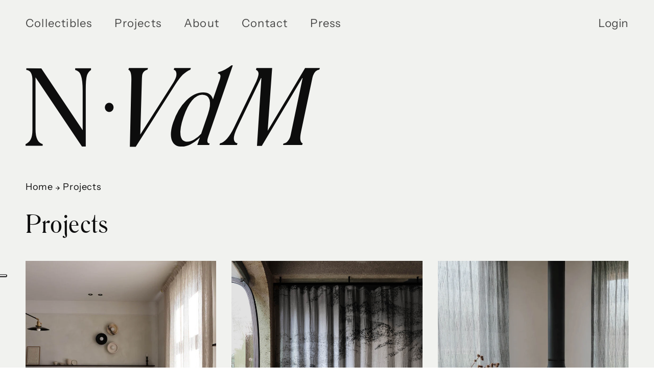

--- FILE ---
content_type: text/html; charset=utf-8
request_url: https://nathalievandermassen.com/blogs/projects
body_size: 24059
content:
<!doctype html>
<html class="no-js" lang="en">
  <head>
    <meta charset="utf-8">
    <meta http-equiv="X-UA-Compatible" content="IE=edge">
    <meta name="viewport" content="width=device-width,initial-scale=1">
    <meta name="theme-color" content="">
    <link rel="canonical" href="https://nathalievandermassen.com/blogs/projects">
    <script src="https://cdn.jsdelivr.net/npm/simple-parallax-js@5.5.1/dist/simpleParallax.min.js" async></script><link rel="preconnect" href="https://fonts.shopifycdn.com" crossorigin><title>
      Projects
 &ndash; Studio Nathalie Van der Massen</title>

    

    

<meta property="og:site_name" content="Studio Nathalie Van der Massen">
<meta property="og:url" content="https://nathalievandermassen.com/blogs/projects">
<meta property="og:title" content="Projects">
<meta property="og:type" content="website">
<meta property="og:description" content="Nathalie Van der Massen: Textile Design and Art Direction for Interior Architecture"><meta property="og:image" content="http://nathalievandermassen.com/cdn/shop/files/nvdm-textile-design-art-direction.jpg?v=1712680991">
  <meta property="og:image:secure_url" content="https://nathalievandermassen.com/cdn/shop/files/nvdm-textile-design-art-direction.jpg?v=1712680991">
  <meta property="og:image:width" content="1200">
  <meta property="og:image:height" content="628"><meta name="twitter:card" content="summary_large_image">
<meta name="twitter:title" content="Projects">
<meta name="twitter:description" content="Nathalie Van der Massen: Textile Design and Art Direction for Interior Architecture">


    <script src="//nathalievandermassen.com/cdn/shop/t/5/assets/constants.js?v=58251544750838685771714157815" defer="defer"></script>
    <script src="//nathalievandermassen.com/cdn/shop/t/5/assets/pubsub.js?v=158357773527763999511714157815" defer="defer"></script>
    <script src="//nathalievandermassen.com/cdn/shop/t/5/assets/global.js?v=83149219235270729811714595673" defer="defer"></script><script src="//nathalievandermassen.com/cdn/shop/t/5/assets/animations.js?v=88693664871331136111714157813" defer="defer"></script><script src="//nathalievandermassen.com/cdn/shop/t/5/assets/tiny-slider.js?v=141825882249802965411714157815" defer="defer"></script>


    <script src="https://cdn.jsdelivr.net/npm/gsap@3.12.5/dist/gsap.min.js"></script>
    <script src="https://cdn.jsdelivr.net/npm/gsap@3.12.5/dist/ScrollTrigger.min.js"></script>
    
    <script src="https://cdn.jsdelivr.net/gh/studio-freight/lenis@0.2.28/bundled/lenis.js"></script>

    <script>window.performance && window.performance.mark && window.performance.mark('shopify.content_for_header.start');</script><meta id="shopify-digital-wallet" name="shopify-digital-wallet" content="/65283391637/digital_wallets/dialog">
<meta name="shopify-checkout-api-token" content="dc133681c7ee16ee4d9283b8ad6bf9da">
<link rel="alternate" type="application/atom+xml" title="Feed" href="/blogs/projects.atom" />
<script async="async" src="/checkouts/internal/preloads.js?locale=en-BE"></script>
<link rel="preconnect" href="https://shop.app" crossorigin="anonymous">
<script async="async" src="https://shop.app/checkouts/internal/preloads.js?locale=en-BE&shop_id=65283391637" crossorigin="anonymous"></script>
<script id="apple-pay-shop-capabilities" type="application/json">{"shopId":65283391637,"countryCode":"BE","currencyCode":"EUR","merchantCapabilities":["supports3DS"],"merchantId":"gid:\/\/shopify\/Shop\/65283391637","merchantName":"Studio Nathalie Van der Massen","requiredBillingContactFields":["postalAddress","email"],"requiredShippingContactFields":["postalAddress","email"],"shippingType":"shipping","supportedNetworks":["visa","maestro","masterCard","amex"],"total":{"type":"pending","label":"Studio Nathalie Van der Massen","amount":"1.00"},"shopifyPaymentsEnabled":true,"supportsSubscriptions":true}</script>
<script id="shopify-features" type="application/json">{"accessToken":"dc133681c7ee16ee4d9283b8ad6bf9da","betas":["rich-media-storefront-analytics"],"domain":"nathalievandermassen.com","predictiveSearch":true,"shopId":65283391637,"locale":"en"}</script>
<script>var Shopify = Shopify || {};
Shopify.shop = "nathalievandermassen.myshopify.com";
Shopify.locale = "en";
Shopify.currency = {"active":"EUR","rate":"1.0"};
Shopify.country = "BE";
Shopify.theme = {"name":"NVDM V1.0 ","id":138401054869,"schema_name":"Nathalie Van der Massen","schema_version":"13.0.1","theme_store_id":null,"role":"main"};
Shopify.theme.handle = "null";
Shopify.theme.style = {"id":null,"handle":null};
Shopify.cdnHost = "nathalievandermassen.com/cdn";
Shopify.routes = Shopify.routes || {};
Shopify.routes.root = "/";</script>
<script type="module">!function(o){(o.Shopify=o.Shopify||{}).modules=!0}(window);</script>
<script>!function(o){function n(){var o=[];function n(){o.push(Array.prototype.slice.apply(arguments))}return n.q=o,n}var t=o.Shopify=o.Shopify||{};t.loadFeatures=n(),t.autoloadFeatures=n()}(window);</script>
<script>
  window.ShopifyPay = window.ShopifyPay || {};
  window.ShopifyPay.apiHost = "shop.app\/pay";
  window.ShopifyPay.redirectState = null;
</script>
<script id="shop-js-analytics" type="application/json">{"pageType":"blog"}</script>
<script defer="defer" async type="module" src="//nathalievandermassen.com/cdn/shopifycloud/shop-js/modules/v2/client.init-shop-cart-sync_BT-GjEfc.en.esm.js"></script>
<script defer="defer" async type="module" src="//nathalievandermassen.com/cdn/shopifycloud/shop-js/modules/v2/chunk.common_D58fp_Oc.esm.js"></script>
<script defer="defer" async type="module" src="//nathalievandermassen.com/cdn/shopifycloud/shop-js/modules/v2/chunk.modal_xMitdFEc.esm.js"></script>
<script type="module">
  await import("//nathalievandermassen.com/cdn/shopifycloud/shop-js/modules/v2/client.init-shop-cart-sync_BT-GjEfc.en.esm.js");
await import("//nathalievandermassen.com/cdn/shopifycloud/shop-js/modules/v2/chunk.common_D58fp_Oc.esm.js");
await import("//nathalievandermassen.com/cdn/shopifycloud/shop-js/modules/v2/chunk.modal_xMitdFEc.esm.js");

  window.Shopify.SignInWithShop?.initShopCartSync?.({"fedCMEnabled":true,"windoidEnabled":true});

</script>
<script>
  window.Shopify = window.Shopify || {};
  if (!window.Shopify.featureAssets) window.Shopify.featureAssets = {};
  window.Shopify.featureAssets['shop-js'] = {"shop-cart-sync":["modules/v2/client.shop-cart-sync_DZOKe7Ll.en.esm.js","modules/v2/chunk.common_D58fp_Oc.esm.js","modules/v2/chunk.modal_xMitdFEc.esm.js"],"init-fed-cm":["modules/v2/client.init-fed-cm_B6oLuCjv.en.esm.js","modules/v2/chunk.common_D58fp_Oc.esm.js","modules/v2/chunk.modal_xMitdFEc.esm.js"],"shop-cash-offers":["modules/v2/client.shop-cash-offers_D2sdYoxE.en.esm.js","modules/v2/chunk.common_D58fp_Oc.esm.js","modules/v2/chunk.modal_xMitdFEc.esm.js"],"shop-login-button":["modules/v2/client.shop-login-button_QeVjl5Y3.en.esm.js","modules/v2/chunk.common_D58fp_Oc.esm.js","modules/v2/chunk.modal_xMitdFEc.esm.js"],"pay-button":["modules/v2/client.pay-button_DXTOsIq6.en.esm.js","modules/v2/chunk.common_D58fp_Oc.esm.js","modules/v2/chunk.modal_xMitdFEc.esm.js"],"shop-button":["modules/v2/client.shop-button_DQZHx9pm.en.esm.js","modules/v2/chunk.common_D58fp_Oc.esm.js","modules/v2/chunk.modal_xMitdFEc.esm.js"],"avatar":["modules/v2/client.avatar_BTnouDA3.en.esm.js"],"init-windoid":["modules/v2/client.init-windoid_CR1B-cfM.en.esm.js","modules/v2/chunk.common_D58fp_Oc.esm.js","modules/v2/chunk.modal_xMitdFEc.esm.js"],"init-shop-for-new-customer-accounts":["modules/v2/client.init-shop-for-new-customer-accounts_C_vY_xzh.en.esm.js","modules/v2/client.shop-login-button_QeVjl5Y3.en.esm.js","modules/v2/chunk.common_D58fp_Oc.esm.js","modules/v2/chunk.modal_xMitdFEc.esm.js"],"init-shop-email-lookup-coordinator":["modules/v2/client.init-shop-email-lookup-coordinator_BI7n9ZSv.en.esm.js","modules/v2/chunk.common_D58fp_Oc.esm.js","modules/v2/chunk.modal_xMitdFEc.esm.js"],"init-shop-cart-sync":["modules/v2/client.init-shop-cart-sync_BT-GjEfc.en.esm.js","modules/v2/chunk.common_D58fp_Oc.esm.js","modules/v2/chunk.modal_xMitdFEc.esm.js"],"shop-toast-manager":["modules/v2/client.shop-toast-manager_DiYdP3xc.en.esm.js","modules/v2/chunk.common_D58fp_Oc.esm.js","modules/v2/chunk.modal_xMitdFEc.esm.js"],"init-customer-accounts":["modules/v2/client.init-customer-accounts_D9ZNqS-Q.en.esm.js","modules/v2/client.shop-login-button_QeVjl5Y3.en.esm.js","modules/v2/chunk.common_D58fp_Oc.esm.js","modules/v2/chunk.modal_xMitdFEc.esm.js"],"init-customer-accounts-sign-up":["modules/v2/client.init-customer-accounts-sign-up_iGw4briv.en.esm.js","modules/v2/client.shop-login-button_QeVjl5Y3.en.esm.js","modules/v2/chunk.common_D58fp_Oc.esm.js","modules/v2/chunk.modal_xMitdFEc.esm.js"],"shop-follow-button":["modules/v2/client.shop-follow-button_CqMgW2wH.en.esm.js","modules/v2/chunk.common_D58fp_Oc.esm.js","modules/v2/chunk.modal_xMitdFEc.esm.js"],"checkout-modal":["modules/v2/client.checkout-modal_xHeaAweL.en.esm.js","modules/v2/chunk.common_D58fp_Oc.esm.js","modules/v2/chunk.modal_xMitdFEc.esm.js"],"shop-login":["modules/v2/client.shop-login_D91U-Q7h.en.esm.js","modules/v2/chunk.common_D58fp_Oc.esm.js","modules/v2/chunk.modal_xMitdFEc.esm.js"],"lead-capture":["modules/v2/client.lead-capture_BJmE1dJe.en.esm.js","modules/v2/chunk.common_D58fp_Oc.esm.js","modules/v2/chunk.modal_xMitdFEc.esm.js"],"payment-terms":["modules/v2/client.payment-terms_Ci9AEqFq.en.esm.js","modules/v2/chunk.common_D58fp_Oc.esm.js","modules/v2/chunk.modal_xMitdFEc.esm.js"]};
</script>
<script id="__st">var __st={"a":65283391637,"offset":3600,"reqid":"cab4c611-7f51-4d94-b89f-a1ee38619f48-1769087909","pageurl":"nathalievandermassen.com\/blogs\/projects","s":"blogs-108336677013","u":"904da343126c","p":"blog","rtyp":"blog","rid":108336677013};</script>
<script>window.ShopifyPaypalV4VisibilityTracking = true;</script>
<script id="captcha-bootstrap">!function(){'use strict';const t='contact',e='account',n='new_comment',o=[[t,t],['blogs',n],['comments',n],[t,'customer']],c=[[e,'customer_login'],[e,'guest_login'],[e,'recover_customer_password'],[e,'create_customer']],r=t=>t.map((([t,e])=>`form[action*='/${t}']:not([data-nocaptcha='true']) input[name='form_type'][value='${e}']`)).join(','),a=t=>()=>t?[...document.querySelectorAll(t)].map((t=>t.form)):[];function s(){const t=[...o],e=r(t);return a(e)}const i='password',u='form_key',d=['recaptcha-v3-token','g-recaptcha-response','h-captcha-response',i],f=()=>{try{return window.sessionStorage}catch{return}},m='__shopify_v',_=t=>t.elements[u];function p(t,e,n=!1){try{const o=window.sessionStorage,c=JSON.parse(o.getItem(e)),{data:r}=function(t){const{data:e,action:n}=t;return t[m]||n?{data:e,action:n}:{data:t,action:n}}(c);for(const[e,n]of Object.entries(r))t.elements[e]&&(t.elements[e].value=n);n&&o.removeItem(e)}catch(o){console.error('form repopulation failed',{error:o})}}const l='form_type',E='cptcha';function T(t){t.dataset[E]=!0}const w=window,h=w.document,L='Shopify',v='ce_forms',y='captcha';let A=!1;((t,e)=>{const n=(g='f06e6c50-85a8-45c8-87d0-21a2b65856fe',I='https://cdn.shopify.com/shopifycloud/storefront-forms-hcaptcha/ce_storefront_forms_captcha_hcaptcha.v1.5.2.iife.js',D={infoText:'Protected by hCaptcha',privacyText:'Privacy',termsText:'Terms'},(t,e,n)=>{const o=w[L][v],c=o.bindForm;if(c)return c(t,g,e,D).then(n);var r;o.q.push([[t,g,e,D],n]),r=I,A||(h.body.append(Object.assign(h.createElement('script'),{id:'captcha-provider',async:!0,src:r})),A=!0)});var g,I,D;w[L]=w[L]||{},w[L][v]=w[L][v]||{},w[L][v].q=[],w[L][y]=w[L][y]||{},w[L][y].protect=function(t,e){n(t,void 0,e),T(t)},Object.freeze(w[L][y]),function(t,e,n,w,h,L){const[v,y,A,g]=function(t,e,n){const i=e?o:[],u=t?c:[],d=[...i,...u],f=r(d),m=r(i),_=r(d.filter((([t,e])=>n.includes(e))));return[a(f),a(m),a(_),s()]}(w,h,L),I=t=>{const e=t.target;return e instanceof HTMLFormElement?e:e&&e.form},D=t=>v().includes(t);t.addEventListener('submit',(t=>{const e=I(t);if(!e)return;const n=D(e)&&!e.dataset.hcaptchaBound&&!e.dataset.recaptchaBound,o=_(e),c=g().includes(e)&&(!o||!o.value);(n||c)&&t.preventDefault(),c&&!n&&(function(t){try{if(!f())return;!function(t){const e=f();if(!e)return;const n=_(t);if(!n)return;const o=n.value;o&&e.removeItem(o)}(t);const e=Array.from(Array(32),(()=>Math.random().toString(36)[2])).join('');!function(t,e){_(t)||t.append(Object.assign(document.createElement('input'),{type:'hidden',name:u})),t.elements[u].value=e}(t,e),function(t,e){const n=f();if(!n)return;const o=[...t.querySelectorAll(`input[type='${i}']`)].map((({name:t})=>t)),c=[...d,...o],r={};for(const[a,s]of new FormData(t).entries())c.includes(a)||(r[a]=s);n.setItem(e,JSON.stringify({[m]:1,action:t.action,data:r}))}(t,e)}catch(e){console.error('failed to persist form',e)}}(e),e.submit())}));const S=(t,e)=>{t&&!t.dataset[E]&&(n(t,e.some((e=>e===t))),T(t))};for(const o of['focusin','change'])t.addEventListener(o,(t=>{const e=I(t);D(e)&&S(e,y())}));const B=e.get('form_key'),M=e.get(l),P=B&&M;t.addEventListener('DOMContentLoaded',(()=>{const t=y();if(P)for(const e of t)e.elements[l].value===M&&p(e,B);[...new Set([...A(),...v().filter((t=>'true'===t.dataset.shopifyCaptcha))])].forEach((e=>S(e,t)))}))}(h,new URLSearchParams(w.location.search),n,t,e,['guest_login'])})(!0,!0)}();</script>
<script integrity="sha256-4kQ18oKyAcykRKYeNunJcIwy7WH5gtpwJnB7kiuLZ1E=" data-source-attribution="shopify.loadfeatures" defer="defer" src="//nathalievandermassen.com/cdn/shopifycloud/storefront/assets/storefront/load_feature-a0a9edcb.js" crossorigin="anonymous"></script>
<script crossorigin="anonymous" defer="defer" src="//nathalievandermassen.com/cdn/shopifycloud/storefront/assets/shopify_pay/storefront-65b4c6d7.js?v=20250812"></script>
<script data-source-attribution="shopify.dynamic_checkout.dynamic.init">var Shopify=Shopify||{};Shopify.PaymentButton=Shopify.PaymentButton||{isStorefrontPortableWallets:!0,init:function(){window.Shopify.PaymentButton.init=function(){};var t=document.createElement("script");t.src="https://nathalievandermassen.com/cdn/shopifycloud/portable-wallets/latest/portable-wallets.en.js",t.type="module",document.head.appendChild(t)}};
</script>
<script data-source-attribution="shopify.dynamic_checkout.buyer_consent">
  function portableWalletsHideBuyerConsent(e){var t=document.getElementById("shopify-buyer-consent"),n=document.getElementById("shopify-subscription-policy-button");t&&n&&(t.classList.add("hidden"),t.setAttribute("aria-hidden","true"),n.removeEventListener("click",e))}function portableWalletsShowBuyerConsent(e){var t=document.getElementById("shopify-buyer-consent"),n=document.getElementById("shopify-subscription-policy-button");t&&n&&(t.classList.remove("hidden"),t.removeAttribute("aria-hidden"),n.addEventListener("click",e))}window.Shopify?.PaymentButton&&(window.Shopify.PaymentButton.hideBuyerConsent=portableWalletsHideBuyerConsent,window.Shopify.PaymentButton.showBuyerConsent=portableWalletsShowBuyerConsent);
</script>
<script data-source-attribution="shopify.dynamic_checkout.cart.bootstrap">document.addEventListener("DOMContentLoaded",(function(){function t(){return document.querySelector("shopify-accelerated-checkout-cart, shopify-accelerated-checkout")}if(t())Shopify.PaymentButton.init();else{new MutationObserver((function(e,n){t()&&(Shopify.PaymentButton.init(),n.disconnect())})).observe(document.body,{childList:!0,subtree:!0})}}));
</script>
<link id="shopify-accelerated-checkout-styles" rel="stylesheet" media="screen" href="https://nathalievandermassen.com/cdn/shopifycloud/portable-wallets/latest/accelerated-checkout-backwards-compat.css" crossorigin="anonymous">
<style id="shopify-accelerated-checkout-cart">
        #shopify-buyer-consent {
  margin-top: 1em;
  display: inline-block;
  width: 100%;
}

#shopify-buyer-consent.hidden {
  display: none;
}

#shopify-subscription-policy-button {
  background: none;
  border: none;
  padding: 0;
  text-decoration: underline;
  font-size: inherit;
  cursor: pointer;
}

#shopify-subscription-policy-button::before {
  box-shadow: none;
}

      </style>
<script id="sections-script" data-sections="header" defer="defer" src="//nathalievandermassen.com/cdn/shop/t/5/compiled_assets/scripts.js?v=3500"></script>
<script>window.performance && window.performance.mark && window.performance.mark('shopify.content_for_header.end');</script>

    <script type="text/javascript">
    var _iub = _iub || [];
    _iub.csConfiguration = {
        "countryDetection": true,
        "consentOnContinuedBrowsing": false,
        "perPurposeConsent": true,
        "lang": "en",
        "siteId": 11223344, //use your siteId
        "cookiePolicyId": 55667788, //use your cookiePolicyId
        "floatingPreferencesButtonDisplay": "bottom-right",
        "banner": {
            "acceptButtonDisplay": true,
            "customizeButtonDisplay": true,
            "rejectButtonDisplay": true,
            "position": "float-top-center"
        }
    };
    <!-- code for Shopify (1 of 2) -->
    var onPreferenceExpressedOrNotNeededCallback = function(prefs) {
        var isPrefEmpty = !prefs || Object.keys(prefs).length === 0;
        var consent = isPrefEmpty ? _iub.cs.api.getPreferences() : prefs;
        var shopifyPurposes = {
          "analytics": [4, 's'],
          "marketing": [5, 'adv'],
          "preferences": [2, 3],
          "sale_of_data": ['s', 'sh'],
        }
        var expressedConsent = {};
        Object.keys(shopifyPurposes).forEach(function(purposeItem) {
          var purposeExpressed = null
          shopifyPurposes[purposeItem].forEach(item => {
            if (consent.purposes && typeof consent.purposes[item] === 'boolean') {
              purposeExpressed = consent.purposes[item];
            }
            if (consent.uspr && typeof consent.uspr[item] === 'boolean' && purposeExpressed !== false) {
              purposeExpressed = consent.uspr[item];
            }
          })
 
          if (typeof purposeExpressed === 'boolean') {
            expressedConsent[purposeItem] = purposeExpressed;
          }
        })
        window.Shopify.customerPrivacy.setTrackingConsent(expressedConsent, function() {});
    }
    if (typeof _iub.csConfiguration.callback === 'object') {
        _iub.csConfiguration.callback.onPreferenceExpressedOrNotNeeded = onPreferenceExpressedOrNotNeededCallback;
    } else {
        _iub.csConfiguration.callback = {
            onPreferenceExpressedOrNotNeeded: onPreferenceExpressedOrNotNeededCallback
        };
    }
</script>
<!-- code for Shopify (2 of 2) - Tracking API -->
<script type="text/javascript">
window.Shopify.loadFeatures(
  [
    {
      name: 'consent-tracking-api',
      version: '0.1',
    },
  ],
  function(error) {
    if (error) {
      throw error;
    }
  }
);
</script>

    <script type="text/javascript">
var _iub = _iub || [];
_iub.csConfiguration = {"askConsentAtCookiePolicyUpdate":true,"enableFadp":true,"enableLgpd":true,"enableUspr":true,"fadpApplies":true,"floatingPreferencesButtonDisplay":"anchored-center-left","lang":"en","perPurposeConsent":true,"preferenceCookie":{"expireAfter":180},"siteId":3445561,"usprApplies":true,"whitelabel":false,"cookiePolicyId":53645170,"i18n":{"en":{"banner":{"dynamic":{"body":"We collect personal information as specified in the <a style=\"color:#0D0D0D!important;\" href=\"https://www.iubenda.com/privacy-policy/53645170/legal?an=no&amp;s_ck=false&amp;newmarkup=yes\" class=\"iubenda-privacy-policy-link\">privacy policy</a>  and use cookies or similar technologies for technical purposes and, with your consent, for <strong data-iub-role=\"purposes_emphasis\">measurement</strong> as specified in the <a style=\"color:#0D0D0D!important;\" href=\"https://www.iubenda.com/privacy-policy/53645170/cookie-policy?an=no&amp;s_ck=false&amp;newmarkup=yes\" target=\"_blank\" rel=\"noopener\" class=\"iubenda-cs-cookie-policy-lnk\">cookie policy</a>."}}}}, "banner":{ "acceptButtonColor":"#C4C1B2","acceptButtonDisplay":true,"backgroundColor":"#F1F2EF","closeButtonDisplay":false,"customizeButtonColor":"#C4C1B2","customizeButtonDisplay":true,"explicitWithdrawal":true,"listPurposes":true,"logo":null,"linksColor":"#0D0D0D","ownerName":"nathalievandermassen.com","position":"float-bottom-center","rejectButtonColor":"#C4C1B2","rejectButtonDisplay":true,"showTitle":false,"showTotalNumberOfProviders":true,"textColor":"#0D0D0D" }};
</script>
<script type="text/javascript" src="https://cs.iubenda.com/autoblocking/3445561.js"></script>
<script type="text/javascript" src="//cdn.iubenda.com/cs/gpp/stub.js"></script>
<script type="text/javascript" src="//cdn.iubenda.com/cs/iubenda_cs.js" charset="UTF-8" async></script>

    <style data-shopify>
      @font-face {
  font-family: "Instrument Sans";
  font-weight: 400;
  font-style: normal;
  font-display: swap;
  src: url("//nathalievandermassen.com/cdn/fonts/instrument_sans/instrumentsans_n4.db86542ae5e1596dbdb28c279ae6c2086c4c5bfa.woff2") format("woff2"),
       url("//nathalievandermassen.com/cdn/fonts/instrument_sans/instrumentsans_n4.510f1b081e58d08c30978f465518799851ef6d8b.woff") format("woff");
}

      @font-face {
  font-family: "Instrument Sans";
  font-weight: 700;
  font-style: normal;
  font-display: swap;
  src: url("//nathalievandermassen.com/cdn/fonts/instrument_sans/instrumentsans_n7.e4ad9032e203f9a0977786c356573ced65a7419a.woff2") format("woff2"),
       url("//nathalievandermassen.com/cdn/fonts/instrument_sans/instrumentsans_n7.b9e40f166fb7639074ba34738101a9d2990bb41a.woff") format("woff");
}

      @font-face {
  font-family: "Instrument Sans";
  font-weight: 400;
  font-style: italic;
  font-display: swap;
  src: url("//nathalievandermassen.com/cdn/fonts/instrument_sans/instrumentsans_i4.028d3c3cd8d085648c808ceb20cd2fd1eb3560e5.woff2") format("woff2"),
       url("//nathalievandermassen.com/cdn/fonts/instrument_sans/instrumentsans_i4.7e90d82df8dee29a99237cd19cc529d2206706a2.woff") format("woff");
}

      @font-face {
  font-family: "Instrument Sans";
  font-weight: 700;
  font-style: italic;
  font-display: swap;
  src: url("//nathalievandermassen.com/cdn/fonts/instrument_sans/instrumentsans_i7.d6063bb5d8f9cbf96eace9e8801697c54f363c6a.woff2") format("woff2"),
       url("//nathalievandermassen.com/cdn/fonts/instrument_sans/instrumentsans_i7.ce33afe63f8198a3ac4261b826b560103542cd36.woff") format("woff");
}

      @font-face {
  font-family: Assistant;
  font-weight: 400;
  font-style: normal;
  font-display: swap;
  src: url("//nathalievandermassen.com/cdn/fonts/assistant/assistant_n4.9120912a469cad1cc292572851508ca49d12e768.woff2") format("woff2"),
       url("//nathalievandermassen.com/cdn/fonts/assistant/assistant_n4.6e9875ce64e0fefcd3f4446b7ec9036b3ddd2985.woff") format("woff");
}


      
        :root,
        .color-scheme-1 {
          --color-background: 255,255,255;
        
          --gradient-background: #ffffff;
        

        

        --color-foreground: 13,13,13;
        --color-background-contrast: 191,191,191;
        --color-shadow: 18,18,18;
        --color-button: 13,13,13;
        --color-button-text: 255,255,255;
        --color-secondary-button: 255,255,255;
        --color-secondary-button-text: 13,13,13;
        --color-link: 13,13,13;
        --color-badge-foreground: 13,13,13;
        --color-badge-background: 255,255,255;
        --color-badge-border: 13,13,13;
        --payment-terms-background-color: rgb(255 255 255);
      }
      
        
        .color-scheme-2 {
          --color-background: 241,242,239;
        
          --gradient-background: #f1f2ef;
        

        

        --color-foreground: 13,13,13;
        --color-background-contrast: 179,185,169;
        --color-shadow: 18,18,18;
        --color-button: 18,18,18;
        --color-button-text: 243,243,243;
        --color-secondary-button: 241,242,239;
        --color-secondary-button-text: 18,18,18;
        --color-link: 18,18,18;
        --color-badge-foreground: 13,13,13;
        --color-badge-background: 241,242,239;
        --color-badge-border: 13,13,13;
        --payment-terms-background-color: rgb(241 242 239);
      }
      
        
        .color-scheme-3 {
          --color-background: 232,230,219;
        
          --gradient-background: #e8e6db;
        

        

        --color-foreground: 13,13,13;
        --color-background-contrast: 182,176,141;
        --color-shadow: 18,18,18;
        --color-button: 255,255,255;
        --color-button-text: 0,0,0;
        --color-secondary-button: 232,230,219;
        --color-secondary-button-text: 13,13,13;
        --color-link: 13,13,13;
        --color-badge-foreground: 13,13,13;
        --color-badge-background: 232,230,219;
        --color-badge-border: 13,13,13;
        --payment-terms-background-color: rgb(232 230 219);
      }
      
        
        .color-scheme-4 {
          --color-background: 195,193,179;
        
          --gradient-background: #c3c1b3;
        

        

        --color-foreground: 13,13,13;
        --color-background-contrast: 138,134,109;
        --color-shadow: 18,18,18;
        --color-button: 255,255,255;
        --color-button-text: 13,13,13;
        --color-secondary-button: 195,193,179;
        --color-secondary-button-text: 255,255,255;
        --color-link: 255,255,255;
        --color-badge-foreground: 13,13,13;
        --color-badge-background: 195,193,179;
        --color-badge-border: 13,13,13;
        --payment-terms-background-color: rgb(195 193 179);
      }
      
        
        .color-scheme-5 {
          --color-background: 51,79,180;
        
          --gradient-background: #334fb4;
        

        

        --color-foreground: 255,255,255;
        --color-background-contrast: 23,35,81;
        --color-shadow: 18,18,18;
        --color-button: 255,255,255;
        --color-button-text: 51,79,180;
        --color-secondary-button: 51,79,180;
        --color-secondary-button-text: 255,255,255;
        --color-link: 255,255,255;
        --color-badge-foreground: 255,255,255;
        --color-badge-background: 51,79,180;
        --color-badge-border: 255,255,255;
        --payment-terms-background-color: rgb(51 79 180);
      }
      

      body, .color-scheme-1, .color-scheme-2, .color-scheme-3, .color-scheme-4, .color-scheme-5 {
        color: rgba(var(--color-foreground), 0.75);
        background-color: rgb(var(--color-background));
      }

      :root {
        --font-body-family: "Instrument Sans", sans-serif;
        --font-body-style: normal;
        --font-body-weight: 400;
        --font-body-weight-bold: 700;

        --font-heading-family: Assistant, sans-serif;
        --font-heading-style: normal;
        --font-heading-weight: 400;

        --font-body-scale: 1.0;
        --font-heading-scale: 1.0;

        --media-padding: px;
        --media-border-opacity: 0.05;
        --media-border-width: 1px;
        --media-radius: 0px;
        --media-shadow-opacity: 0.0;
        --media-shadow-horizontal-offset: 0px;
        --media-shadow-vertical-offset: 4px;
        --media-shadow-blur-radius: 5px;
        --media-shadow-visible: 0;

        --page-width: 160rem;
        --page-width-margin: 0rem;

        --product-card-image-padding: 0.0rem;
        --product-card-corner-radius: 0.0rem;
        --product-card-text-alignment: left;
        --product-card-border-width: 0.0rem;
        --product-card-border-opacity: 0.1;
        --product-card-shadow-opacity: 0.0;
        --product-card-shadow-visible: 0;
        --product-card-shadow-horizontal-offset: 0.0rem;
        --product-card-shadow-vertical-offset: 0.4rem;
        --product-card-shadow-blur-radius: 0.5rem;

        --collection-card-image-padding: 0.0rem;
        --collection-card-corner-radius: 0.0rem;
        --collection-card-text-alignment: left;
        --collection-card-border-width: 0.0rem;
        --collection-card-border-opacity: 0.1;
        --collection-card-shadow-opacity: 0.0;
        --collection-card-shadow-visible: 0;
        --collection-card-shadow-horizontal-offset: 0.0rem;
        --collection-card-shadow-vertical-offset: 0.4rem;
        --collection-card-shadow-blur-radius: 0.5rem;

        --blog-card-image-padding: 0.0rem;
        --blog-card-corner-radius: 0.0rem;
        --blog-card-text-alignment: left;
        --blog-card-border-width: 0.0rem;
        --blog-card-border-opacity: 0.1;
        --blog-card-shadow-opacity: 0.0;
        --blog-card-shadow-visible: 0;
        --blog-card-shadow-horizontal-offset: 0.0rem;
        --blog-card-shadow-vertical-offset: 0.4rem;
        --blog-card-shadow-blur-radius: 0.5rem;

        --badge-corner-radius: 4.0rem;

        --popup-border-width: 1px;
        --popup-border-opacity: 0.1;
        --popup-corner-radius: 0px;
        --popup-shadow-opacity: 0.05;
        --popup-shadow-horizontal-offset: 0px;
        --popup-shadow-vertical-offset: 4px;
        --popup-shadow-blur-radius: 5px;

        --drawer-border-width: 1px;
        --drawer-border-opacity: 0.1;
        --drawer-shadow-opacity: 0.0;
        --drawer-shadow-horizontal-offset: 0px;
        --drawer-shadow-vertical-offset: 4px;
        --drawer-shadow-blur-radius: 5px;

        --spacing-sections-desktop: 0px;
        --spacing-sections-mobile: 0px;

        --grid-desktop-vertical-spacing: 32px;
        --grid-desktop-horizontal-spacing: 32px;
        --grid-mobile-vertical-spacing: 16px;
        --grid-mobile-horizontal-spacing: 16px;

        --text-boxes-border-opacity: 0.1;
        --text-boxes-border-width: 0px;
        --text-boxes-radius: 0px;
        --text-boxes-shadow-opacity: 0.0;
        --text-boxes-shadow-visible: 0;
        --text-boxes-shadow-horizontal-offset: 0px;
        --text-boxes-shadow-vertical-offset: 4px;
        --text-boxes-shadow-blur-radius: 5px;

        --buttons-radius: 0px;
        --buttons-radius-outset: 0px;
        --buttons-border-width: 1px;
        --buttons-border-opacity: 1.0;
        --buttons-shadow-opacity: 0.0;
        --buttons-shadow-visible: 0;
        --buttons-shadow-horizontal-offset: 0px;
        --buttons-shadow-vertical-offset: 4px;
        --buttons-shadow-blur-radius: 5px;
        --buttons-border-offset: 0px;

        --inputs-radius: 0px;
        --inputs-border-width: 1px;
        --inputs-border-opacity: 0.55;
        --inputs-shadow-opacity: 0.0;
        --inputs-shadow-horizontal-offset: 0px;
        --inputs-margin-offset: 0px;
        --inputs-shadow-vertical-offset: 4px;
        --inputs-shadow-blur-radius: 5px;
        --inputs-radius-outset: 0px;

        --variant-pills-radius: 40px;
        --variant-pills-border-width: 1px;
        --variant-pills-border-opacity: 0.55;
        --variant-pills-shadow-opacity: 0.0;
        --variant-pills-shadow-horizontal-offset: 0px;
        --variant-pills-shadow-vertical-offset: 4px;
        --variant-pills-shadow-blur-radius: 5px;
      }

      *,
      *::before,
      *::after {
        box-sizing: inherit;
      }

      html {
        box-sizing: border-box;
        font-size: calc(var(--font-body-scale) * 62.5%);
        height: 100%;
      }

      body {
        display: grid;
        grid-template-rows: auto auto 1fr auto;
        grid-template-columns: 100%;
        min-height: 100%;
        margin: 0;
        font-size: 22px;
        letter-spacing: 0.06rem;
        line-height: 26px;
        font-family: var(--font-body-family);
        font-style: var(--font-body-style);
        font-weight: var(--font-body-weight);
      }

      @media screen and (min-width: 750px) {
        body {
          font-size: 22px;
        }
      }
    </style>

    <link href="//nathalievandermassen.com/cdn/shop/t/5/assets/base.css?v=48976587142073675691722958044" rel="stylesheet" type="text/css" media="all" />
    <link href="//nathalievandermassen.com/cdn/shop/t/5/assets/tiny-slider.css?v=87915888853138943751714157815" rel="stylesheet" type="text/css" media="all" />
<link rel="preload" as="font" href="//nathalievandermassen.com/cdn/fonts/instrument_sans/instrumentsans_n4.db86542ae5e1596dbdb28c279ae6c2086c4c5bfa.woff2" type="font/woff2" crossorigin><link rel="preload" as="font" href="//nathalievandermassen.com/cdn/fonts/assistant/assistant_n4.9120912a469cad1cc292572851508ca49d12e768.woff2" type="font/woff2" crossorigin><link href="//nathalievandermassen.com/cdn/shop/t/5/assets/component-localization-form.css?v=124545717069420038221714157813" rel="stylesheet" type="text/css" media="all" />
      <script src="//nathalievandermassen.com/cdn/shop/t/5/assets/localization-form.js?v=169565320306168926741714157814" defer="defer"></script><script>
      document.documentElement.className = document.documentElement.className.replace('no-js', 'js');
      if (Shopify.designMode) {
        document.documentElement.classList.add('shopify-design-mode');
      }
    </script>
    
  <link href="https://monorail-edge.shopifysvc.com" rel="dns-prefetch">
<script>(function(){if ("sendBeacon" in navigator && "performance" in window) {try {var session_token_from_headers = performance.getEntriesByType('navigation')[0].serverTiming.find(x => x.name == '_s').description;} catch {var session_token_from_headers = undefined;}var session_cookie_matches = document.cookie.match(/_shopify_s=([^;]*)/);var session_token_from_cookie = session_cookie_matches && session_cookie_matches.length === 2 ? session_cookie_matches[1] : "";var session_token = session_token_from_headers || session_token_from_cookie || "";function handle_abandonment_event(e) {var entries = performance.getEntries().filter(function(entry) {return /monorail-edge.shopifysvc.com/.test(entry.name);});if (!window.abandonment_tracked && entries.length === 0) {window.abandonment_tracked = true;var currentMs = Date.now();var navigation_start = performance.timing.navigationStart;var payload = {shop_id: 65283391637,url: window.location.href,navigation_start,duration: currentMs - navigation_start,session_token,page_type: "blog"};window.navigator.sendBeacon("https://monorail-edge.shopifysvc.com/v1/produce", JSON.stringify({schema_id: "online_store_buyer_site_abandonment/1.1",payload: payload,metadata: {event_created_at_ms: currentMs,event_sent_at_ms: currentMs}}));}}window.addEventListener('pagehide', handle_abandonment_event);}}());</script>
<script id="web-pixels-manager-setup">(function e(e,d,r,n,o){if(void 0===o&&(o={}),!Boolean(null===(a=null===(i=window.Shopify)||void 0===i?void 0:i.analytics)||void 0===a?void 0:a.replayQueue)){var i,a;window.Shopify=window.Shopify||{};var t=window.Shopify;t.analytics=t.analytics||{};var s=t.analytics;s.replayQueue=[],s.publish=function(e,d,r){return s.replayQueue.push([e,d,r]),!0};try{self.performance.mark("wpm:start")}catch(e){}var l=function(){var e={modern:/Edge?\/(1{2}[4-9]|1[2-9]\d|[2-9]\d{2}|\d{4,})\.\d+(\.\d+|)|Firefox\/(1{2}[4-9]|1[2-9]\d|[2-9]\d{2}|\d{4,})\.\d+(\.\d+|)|Chrom(ium|e)\/(9{2}|\d{3,})\.\d+(\.\d+|)|(Maci|X1{2}).+ Version\/(15\.\d+|(1[6-9]|[2-9]\d|\d{3,})\.\d+)([,.]\d+|)( \(\w+\)|)( Mobile\/\w+|) Safari\/|Chrome.+OPR\/(9{2}|\d{3,})\.\d+\.\d+|(CPU[ +]OS|iPhone[ +]OS|CPU[ +]iPhone|CPU IPhone OS|CPU iPad OS)[ +]+(15[._]\d+|(1[6-9]|[2-9]\d|\d{3,})[._]\d+)([._]\d+|)|Android:?[ /-](13[3-9]|1[4-9]\d|[2-9]\d{2}|\d{4,})(\.\d+|)(\.\d+|)|Android.+Firefox\/(13[5-9]|1[4-9]\d|[2-9]\d{2}|\d{4,})\.\d+(\.\d+|)|Android.+Chrom(ium|e)\/(13[3-9]|1[4-9]\d|[2-9]\d{2}|\d{4,})\.\d+(\.\d+|)|SamsungBrowser\/([2-9]\d|\d{3,})\.\d+/,legacy:/Edge?\/(1[6-9]|[2-9]\d|\d{3,})\.\d+(\.\d+|)|Firefox\/(5[4-9]|[6-9]\d|\d{3,})\.\d+(\.\d+|)|Chrom(ium|e)\/(5[1-9]|[6-9]\d|\d{3,})\.\d+(\.\d+|)([\d.]+$|.*Safari\/(?![\d.]+ Edge\/[\d.]+$))|(Maci|X1{2}).+ Version\/(10\.\d+|(1[1-9]|[2-9]\d|\d{3,})\.\d+)([,.]\d+|)( \(\w+\)|)( Mobile\/\w+|) Safari\/|Chrome.+OPR\/(3[89]|[4-9]\d|\d{3,})\.\d+\.\d+|(CPU[ +]OS|iPhone[ +]OS|CPU[ +]iPhone|CPU IPhone OS|CPU iPad OS)[ +]+(10[._]\d+|(1[1-9]|[2-9]\d|\d{3,})[._]\d+)([._]\d+|)|Android:?[ /-](13[3-9]|1[4-9]\d|[2-9]\d{2}|\d{4,})(\.\d+|)(\.\d+|)|Mobile Safari.+OPR\/([89]\d|\d{3,})\.\d+\.\d+|Android.+Firefox\/(13[5-9]|1[4-9]\d|[2-9]\d{2}|\d{4,})\.\d+(\.\d+|)|Android.+Chrom(ium|e)\/(13[3-9]|1[4-9]\d|[2-9]\d{2}|\d{4,})\.\d+(\.\d+|)|Android.+(UC? ?Browser|UCWEB|U3)[ /]?(15\.([5-9]|\d{2,})|(1[6-9]|[2-9]\d|\d{3,})\.\d+)\.\d+|SamsungBrowser\/(5\.\d+|([6-9]|\d{2,})\.\d+)|Android.+MQ{2}Browser\/(14(\.(9|\d{2,})|)|(1[5-9]|[2-9]\d|\d{3,})(\.\d+|))(\.\d+|)|K[Aa][Ii]OS\/(3\.\d+|([4-9]|\d{2,})\.\d+)(\.\d+|)/},d=e.modern,r=e.legacy,n=navigator.userAgent;return n.match(d)?"modern":n.match(r)?"legacy":"unknown"}(),u="modern"===l?"modern":"legacy",c=(null!=n?n:{modern:"",legacy:""})[u],f=function(e){return[e.baseUrl,"/wpm","/b",e.hashVersion,"modern"===e.buildTarget?"m":"l",".js"].join("")}({baseUrl:d,hashVersion:r,buildTarget:u}),m=function(e){var d=e.version,r=e.bundleTarget,n=e.surface,o=e.pageUrl,i=e.monorailEndpoint;return{emit:function(e){var a=e.status,t=e.errorMsg,s=(new Date).getTime(),l=JSON.stringify({metadata:{event_sent_at_ms:s},events:[{schema_id:"web_pixels_manager_load/3.1",payload:{version:d,bundle_target:r,page_url:o,status:a,surface:n,error_msg:t},metadata:{event_created_at_ms:s}}]});if(!i)return console&&console.warn&&console.warn("[Web Pixels Manager] No Monorail endpoint provided, skipping logging."),!1;try{return self.navigator.sendBeacon.bind(self.navigator)(i,l)}catch(e){}var u=new XMLHttpRequest;try{return u.open("POST",i,!0),u.setRequestHeader("Content-Type","text/plain"),u.send(l),!0}catch(e){return console&&console.warn&&console.warn("[Web Pixels Manager] Got an unhandled error while logging to Monorail."),!1}}}}({version:r,bundleTarget:l,surface:e.surface,pageUrl:self.location.href,monorailEndpoint:e.monorailEndpoint});try{o.browserTarget=l,function(e){var d=e.src,r=e.async,n=void 0===r||r,o=e.onload,i=e.onerror,a=e.sri,t=e.scriptDataAttributes,s=void 0===t?{}:t,l=document.createElement("script"),u=document.querySelector("head"),c=document.querySelector("body");if(l.async=n,l.src=d,a&&(l.integrity=a,l.crossOrigin="anonymous"),s)for(var f in s)if(Object.prototype.hasOwnProperty.call(s,f))try{l.dataset[f]=s[f]}catch(e){}if(o&&l.addEventListener("load",o),i&&l.addEventListener("error",i),u)u.appendChild(l);else{if(!c)throw new Error("Did not find a head or body element to append the script");c.appendChild(l)}}({src:f,async:!0,onload:function(){if(!function(){var e,d;return Boolean(null===(d=null===(e=window.Shopify)||void 0===e?void 0:e.analytics)||void 0===d?void 0:d.initialized)}()){var d=window.webPixelsManager.init(e)||void 0;if(d){var r=window.Shopify.analytics;r.replayQueue.forEach((function(e){var r=e[0],n=e[1],o=e[2];d.publishCustomEvent(r,n,o)})),r.replayQueue=[],r.publish=d.publishCustomEvent,r.visitor=d.visitor,r.initialized=!0}}},onerror:function(){return m.emit({status:"failed",errorMsg:"".concat(f," has failed to load")})},sri:function(e){var d=/^sha384-[A-Za-z0-9+/=]+$/;return"string"==typeof e&&d.test(e)}(c)?c:"",scriptDataAttributes:o}),m.emit({status:"loading"})}catch(e){m.emit({status:"failed",errorMsg:(null==e?void 0:e.message)||"Unknown error"})}}})({shopId: 65283391637,storefrontBaseUrl: "https://nathalievandermassen.com",extensionsBaseUrl: "https://extensions.shopifycdn.com/cdn/shopifycloud/web-pixels-manager",monorailEndpoint: "https://monorail-edge.shopifysvc.com/unstable/produce_batch",surface: "storefront-renderer",enabledBetaFlags: ["2dca8a86"],webPixelsConfigList: [{"id":"shopify-app-pixel","configuration":"{}","eventPayloadVersion":"v1","runtimeContext":"STRICT","scriptVersion":"0450","apiClientId":"shopify-pixel","type":"APP","privacyPurposes":["ANALYTICS","MARKETING"]},{"id":"shopify-custom-pixel","eventPayloadVersion":"v1","runtimeContext":"LAX","scriptVersion":"0450","apiClientId":"shopify-pixel","type":"CUSTOM","privacyPurposes":["ANALYTICS","MARKETING"]}],isMerchantRequest: false,initData: {"shop":{"name":"Studio Nathalie Van der Massen","paymentSettings":{"currencyCode":"EUR"},"myshopifyDomain":"nathalievandermassen.myshopify.com","countryCode":"BE","storefrontUrl":"https:\/\/nathalievandermassen.com"},"customer":null,"cart":null,"checkout":null,"productVariants":[],"purchasingCompany":null},},"https://nathalievandermassen.com/cdn","fcfee988w5aeb613cpc8e4bc33m6693e112",{"modern":"","legacy":""},{"shopId":"65283391637","storefrontBaseUrl":"https:\/\/nathalievandermassen.com","extensionBaseUrl":"https:\/\/extensions.shopifycdn.com\/cdn\/shopifycloud\/web-pixels-manager","surface":"storefront-renderer","enabledBetaFlags":"[\"2dca8a86\"]","isMerchantRequest":"false","hashVersion":"fcfee988w5aeb613cpc8e4bc33m6693e112","publish":"custom","events":"[[\"page_viewed\",{}]]"});</script><script>
  window.ShopifyAnalytics = window.ShopifyAnalytics || {};
  window.ShopifyAnalytics.meta = window.ShopifyAnalytics.meta || {};
  window.ShopifyAnalytics.meta.currency = 'EUR';
  var meta = {"page":{"pageType":"blog","resourceType":"blog","resourceId":108336677013,"requestId":"cab4c611-7f51-4d94-b89f-a1ee38619f48-1769087909"}};
  for (var attr in meta) {
    window.ShopifyAnalytics.meta[attr] = meta[attr];
  }
</script>
<script class="analytics">
  (function () {
    var customDocumentWrite = function(content) {
      var jquery = null;

      if (window.jQuery) {
        jquery = window.jQuery;
      } else if (window.Checkout && window.Checkout.$) {
        jquery = window.Checkout.$;
      }

      if (jquery) {
        jquery('body').append(content);
      }
    };

    var hasLoggedConversion = function(token) {
      if (token) {
        return document.cookie.indexOf('loggedConversion=' + token) !== -1;
      }
      return false;
    }

    var setCookieIfConversion = function(token) {
      if (token) {
        var twoMonthsFromNow = new Date(Date.now());
        twoMonthsFromNow.setMonth(twoMonthsFromNow.getMonth() + 2);

        document.cookie = 'loggedConversion=' + token + '; expires=' + twoMonthsFromNow;
      }
    }

    var trekkie = window.ShopifyAnalytics.lib = window.trekkie = window.trekkie || [];
    if (trekkie.integrations) {
      return;
    }
    trekkie.methods = [
      'identify',
      'page',
      'ready',
      'track',
      'trackForm',
      'trackLink'
    ];
    trekkie.factory = function(method) {
      return function() {
        var args = Array.prototype.slice.call(arguments);
        args.unshift(method);
        trekkie.push(args);
        return trekkie;
      };
    };
    for (var i = 0; i < trekkie.methods.length; i++) {
      var key = trekkie.methods[i];
      trekkie[key] = trekkie.factory(key);
    }
    trekkie.load = function(config) {
      trekkie.config = config || {};
      trekkie.config.initialDocumentCookie = document.cookie;
      var first = document.getElementsByTagName('script')[0];
      var script = document.createElement('script');
      script.type = 'text/javascript';
      script.onerror = function(e) {
        var scriptFallback = document.createElement('script');
        scriptFallback.type = 'text/javascript';
        scriptFallback.onerror = function(error) {
                var Monorail = {
      produce: function produce(monorailDomain, schemaId, payload) {
        var currentMs = new Date().getTime();
        var event = {
          schema_id: schemaId,
          payload: payload,
          metadata: {
            event_created_at_ms: currentMs,
            event_sent_at_ms: currentMs
          }
        };
        return Monorail.sendRequest("https://" + monorailDomain + "/v1/produce", JSON.stringify(event));
      },
      sendRequest: function sendRequest(endpointUrl, payload) {
        // Try the sendBeacon API
        if (window && window.navigator && typeof window.navigator.sendBeacon === 'function' && typeof window.Blob === 'function' && !Monorail.isIos12()) {
          var blobData = new window.Blob([payload], {
            type: 'text/plain'
          });

          if (window.navigator.sendBeacon(endpointUrl, blobData)) {
            return true;
          } // sendBeacon was not successful

        } // XHR beacon

        var xhr = new XMLHttpRequest();

        try {
          xhr.open('POST', endpointUrl);
          xhr.setRequestHeader('Content-Type', 'text/plain');
          xhr.send(payload);
        } catch (e) {
          console.log(e);
        }

        return false;
      },
      isIos12: function isIos12() {
        return window.navigator.userAgent.lastIndexOf('iPhone; CPU iPhone OS 12_') !== -1 || window.navigator.userAgent.lastIndexOf('iPad; CPU OS 12_') !== -1;
      }
    };
    Monorail.produce('monorail-edge.shopifysvc.com',
      'trekkie_storefront_load_errors/1.1',
      {shop_id: 65283391637,
      theme_id: 138401054869,
      app_name: "storefront",
      context_url: window.location.href,
      source_url: "//nathalievandermassen.com/cdn/s/trekkie.storefront.1bbfab421998800ff09850b62e84b8915387986d.min.js"});

        };
        scriptFallback.async = true;
        scriptFallback.src = '//nathalievandermassen.com/cdn/s/trekkie.storefront.1bbfab421998800ff09850b62e84b8915387986d.min.js';
        first.parentNode.insertBefore(scriptFallback, first);
      };
      script.async = true;
      script.src = '//nathalievandermassen.com/cdn/s/trekkie.storefront.1bbfab421998800ff09850b62e84b8915387986d.min.js';
      first.parentNode.insertBefore(script, first);
    };
    trekkie.load(
      {"Trekkie":{"appName":"storefront","development":false,"defaultAttributes":{"shopId":65283391637,"isMerchantRequest":null,"themeId":138401054869,"themeCityHash":"16662722230430055255","contentLanguage":"en","currency":"EUR","eventMetadataId":"bd564bdb-3742-4584-a704-f9c9cab0a6b3"},"isServerSideCookieWritingEnabled":true,"monorailRegion":"shop_domain","enabledBetaFlags":["65f19447"]},"Session Attribution":{},"S2S":{"facebookCapiEnabled":false,"source":"trekkie-storefront-renderer","apiClientId":580111}}
    );

    var loaded = false;
    trekkie.ready(function() {
      if (loaded) return;
      loaded = true;

      window.ShopifyAnalytics.lib = window.trekkie;

      var originalDocumentWrite = document.write;
      document.write = customDocumentWrite;
      try { window.ShopifyAnalytics.merchantGoogleAnalytics.call(this); } catch(error) {};
      document.write = originalDocumentWrite;

      window.ShopifyAnalytics.lib.page(null,{"pageType":"blog","resourceType":"blog","resourceId":108336677013,"requestId":"cab4c611-7f51-4d94-b89f-a1ee38619f48-1769087909","shopifyEmitted":true});

      var match = window.location.pathname.match(/checkouts\/(.+)\/(thank_you|post_purchase)/)
      var token = match? match[1]: undefined;
      if (!hasLoggedConversion(token)) {
        setCookieIfConversion(token);
        
      }
    });


        var eventsListenerScript = document.createElement('script');
        eventsListenerScript.async = true;
        eventsListenerScript.src = "//nathalievandermassen.com/cdn/shopifycloud/storefront/assets/shop_events_listener-3da45d37.js";
        document.getElementsByTagName('head')[0].appendChild(eventsListenerScript);

})();</script>
<script
  defer
  src="https://nathalievandermassen.com/cdn/shopifycloud/perf-kit/shopify-perf-kit-3.0.4.min.js"
  data-application="storefront-renderer"
  data-shop-id="65283391637"
  data-render-region="gcp-us-central1"
  data-page-type="blog"
  data-theme-instance-id="138401054869"
  data-theme-name="Nathalie Van der Massen"
  data-theme-version="13.0.1"
  data-monorail-region="shop_domain"
  data-resource-timing-sampling-rate="10"
  data-shs="true"
  data-shs-beacon="true"
  data-shs-export-with-fetch="true"
  data-shs-logs-sample-rate="1"
  data-shs-beacon-endpoint="https://nathalievandermassen.com/api/collect"
></script>
</head>

  <body class="gradient">
    <a class="skip-to-content-link button visually-hidden" href="#MainContent">
      Skip to content
    </a><!-- BEGIN sections: header-group -->
<div id="shopify-section-sections--17232347955349__header" class="shopify-section shopify-section-group-header-group section-header"><link rel="stylesheet" href="//nathalievandermassen.com/cdn/shop/t/5/assets/component-list-menu.css?v=151968516119678728991714157816" media="print" onload="this.media='all'">
<link rel="stylesheet" href="//nathalievandermassen.com/cdn/shop/t/5/assets/component-search.css?v=165164710990765432851714157815" media="print" onload="this.media='all'">
<link rel="stylesheet" href="//nathalievandermassen.com/cdn/shop/t/5/assets/component-menu-drawer.css?v=85170387104997277661714157814" media="print" onload="this.media='all'">
<link rel="stylesheet" href="//nathalievandermassen.com/cdn/shop/t/5/assets/component-cart-notification.css?v=54116361853792938221714157817" media="print" onload="this.media='all'">
<link rel="stylesheet" href="//nathalievandermassen.com/cdn/shop/t/5/assets/component-cart-items.css?v=136978088507021421401714157816" media="print" onload="this.media='all'"><noscript><link href="//nathalievandermassen.com/cdn/shop/t/5/assets/component-list-menu.css?v=151968516119678728991714157816" rel="stylesheet" type="text/css" media="all" /></noscript>
<noscript><link href="//nathalievandermassen.com/cdn/shop/t/5/assets/component-search.css?v=165164710990765432851714157815" rel="stylesheet" type="text/css" media="all" /></noscript>
<noscript><link href="//nathalievandermassen.com/cdn/shop/t/5/assets/component-menu-drawer.css?v=85170387104997277661714157814" rel="stylesheet" type="text/css" media="all" /></noscript>
<noscript><link href="//nathalievandermassen.com/cdn/shop/t/5/assets/component-cart-notification.css?v=54116361853792938221714157817" rel="stylesheet" type="text/css" media="all" /></noscript>
<noscript><link href="//nathalievandermassen.com/cdn/shop/t/5/assets/component-cart-items.css?v=136978088507021421401714157816" rel="stylesheet" type="text/css" media="all" /></noscript>

<style>
  header-drawer {
    justify-self: start;
    margin-left: -1.2rem;
  }@media screen and (min-width: 990px) {
      header-drawer {
        display: none;
      }
    }.menu-drawer-container {
    display: flex;
  }

  .list-menu {
    list-style: none;
    padding: 0;
    margin: 0;
  }

  .list-menu--inline {
    display: inline-flex;
    flex-wrap: wrap;
  }

  summary.list-menu__item {
    padding-right: 2.7rem;
  }

  .list-menu__item {
    display: flex;
    align-items: center;
    line-height: calc(1 + 0.3 / var(--font-body-scale));
  }

  .list-menu__item--link {
    text-decoration: none;
    padding-bottom: 1rem;
    padding-top: 1rem;
    line-height: calc(1 + 0.8 / var(--font-body-scale));
  }

  @media screen and (min-width: 750px) {
    .list-menu__item--link {
      padding-bottom: 0.5rem;
      padding-top: 0.5rem;
    }
  }
  @media screen and (max-width: 989px){
    .hide-login{
    display: none;}
  }
</style><style data-shopify>.header {
    padding: 10px 1.5rem 10px 1.5rem;
  }

  .section-header {
    position: sticky; /* This is for fixing a Safari z-index issue. PR #2147 */
    margin-bottom: 0px;
  }

  @media screen and (min-width: 750px) {
    .section-header {
      margin-bottom: 0px;
    }
  }

  @media screen and (min-width: 990px) {
    .header {
      padding-top: 20px;
      padding-bottom: 20px;
    }
  }
  .header__icons{
    padding-right: 0;
  }</style><script src="//nathalievandermassen.com/cdn/shop/t/5/assets/details-disclosure.js?v=13653116266235556501714157817" defer="defer"></script>
<script src="//nathalievandermassen.com/cdn/shop/t/5/assets/details-modal.js?v=25581673532751508451714157817" defer="defer"></script>
<script src="//nathalievandermassen.com/cdn/shop/t/5/assets/cart-notification.js?v=133508293167896966491714157815" defer="defer"></script>
<script src="//nathalievandermassen.com/cdn/shop/t/5/assets/search-form.js?v=133129549252120666541714157815" defer="defer"></script><svg xmlns="http://www.w3.org/2000/svg" class="hidden">
  <symbol id="icon-search" viewbox="0 0 18 19" fill="none">
    <path fill-rule="evenodd" clip-rule="evenodd" d="M11.03 11.68A5.784 5.784 0 112.85 3.5a5.784 5.784 0 018.18 8.18zm.26 1.12a6.78 6.78 0 11.72-.7l5.4 5.4a.5.5 0 11-.71.7l-5.41-5.4z" fill="currentColor"/>
  </symbol>

  <symbol id="icon-reset" class="icon icon-close"  fill="none" viewBox="0 0 18 18" stroke="currentColor">
    <circle r="8.5" cy="9" cx="9" stroke-opacity="0.2"/>
    <path d="M6.82972 6.82915L1.17193 1.17097" stroke-linecap="round" stroke-linejoin="round" transform="translate(5 5)"/>
    <path d="M1.22896 6.88502L6.77288 1.11523" stroke-linecap="round" stroke-linejoin="round" transform="translate(5 5)"/>
  </symbol>

  <symbol id="icon-close" class="icon icon-close" fill="none" viewBox="0 0 18 17">
    <path d="M.865 15.978a.5.5 0 00.707.707l7.433-7.431 7.579 7.282a.501.501 0 00.846-.37.5.5 0 00-.153-.351L9.712 8.546l7.417-7.416a.5.5 0 10-.707-.708L8.991 7.853 1.413.573a.5.5 0 10-.693.72l7.563 7.268-7.418 7.417z" fill="currentColor">
  </symbol>
</svg><sticky-header data-sticky-type="always" class="header-wrapper color-scheme-2 gradient"><header class="header header--middle-left header--mobile-left page-width header--has-menu header--has-social header--has-account">
<style>
  header-drawer{
  grid-column: 4/4;
  }
</style>
<header-drawer data-breakpoint="tablet">
  <details id="Details-menu-drawer-container" class="menu-drawer-container">
    <summary
      class="header__icon header__icon--menu header__icon--summary link focus-inset"
      aria-label="Menu"
    >
      <span>
        <svg aria-hidden="true"
  focusable="false"
  class="icon icon-hamburger" xmlns="http://www.w3.org/2000/svg" width="22.189" height="5.718" viewBox="0 0 22.189 5.718">
  <path id="Path_15" data-name="Path 15" d="M104.51,49.713a2.7,2.7,0,1,0-2.7,2.859,2.782,2.782,0,0,0,2.7-2.859" transform="translate(-82.321 -46.854)" fill="#0d0d0d"/>
  <path id="Path_16" data-name="Path 16" d="M104.51,49.713a2.7,2.7,0,1,0-2.7,2.859,2.782,2.782,0,0,0,2.7-2.859" transform="translate(-90.718 -46.854)" fill="#0d0d0d"/>
  <path id="Path_17" data-name="Path 17" d="M104.51,49.713a2.7,2.7,0,1,0-2.7,2.859,2.782,2.782,0,0,0,2.7-2.859" transform="translate(-99.114 -46.854)" fill="#0d0d0d"/>
</svg>

        <svg xmlns="http://www.w3.org/2000/svg" width="21.213" height="21.213" viewBox="0 0 21.213 21.213"   aria-hidden="true"
  focusable="false"
  class="icon icon-close"
  fill="none"
  viewBox="0 0 18 17">
  <g id="Group_202" data-name="Group 202" transform="translate(-1624.393 -398.393)">
    <line id="Line_53" data-name="Line 53" x2="28" transform="translate(1625.101 399.1) rotate(45)" fill="none" stroke="#0d0d0d" stroke-width="2"/>
    <line id="Line_54" data-name="Line 54" x2="28" transform="translate(1644.899 399.1) rotate(135)" fill="none" stroke="#0d0d0d" stroke-width="2"/>
  </g>
</svg>

      </span>
    </summary>
    <div id="menu-drawer" class="gradient menu-drawer motion-reduce color-scheme-2">
      <div class="menu-drawer__inner-container">
        <div class="menu-drawer__navigation-container">
          <nav class="menu-drawer__navigation">
            <ul class="menu-drawer__menu has-submenu list-menu" role="list"><li><a
                      id="HeaderDrawer-collectibles"
                      href="/collections/collectibles"
                      class="menu-drawer__menu-item list-menu__item link link--text focus-inset"
                      
                    >
                      Collectibles
                    </a></li><li><a
                      id="HeaderDrawer-projects"
                      href="/pages/projects"
                      class="menu-drawer__menu-item list-menu__item link link--text focus-inset"
                      
                    >
                      Projects
                    </a></li><li><a
                      id="HeaderDrawer-about"
                      href="/pages/about"
                      class="menu-drawer__menu-item list-menu__item link link--text focus-inset"
                      
                    >
                      About
                    </a></li><li><a
                      id="HeaderDrawer-contact"
                      href="/pages/contact"
                      class="menu-drawer__menu-item list-menu__item link link--text focus-inset"
                      
                    >
                      Contact
                    </a></li><li><a
                      id="HeaderDrawer-press"
                      href="/pages/press"
                      class="menu-drawer__menu-item list-menu__item link link--text focus-inset"
                      
                    >
                      Press
                    </a></li></ul>
          </nav>
          <div class="menu-drawer__utility-links"><a
                href="/account/login"
                class="menu-drawer__account link focus-inset h5 large-up-hide"
              >
                <svg
  xmlns="http://www.w3.org/2000/svg"
  aria-hidden="true"
  focusable="false"
  class="icon icon-account"
  fill="none"
  viewBox="0 0 18 19"
>
  <path fill-rule="evenodd" clip-rule="evenodd" d="M6 4.5a3 3 0 116 0 3 3 0 01-6 0zm3-4a4 4 0 100 8 4 4 0 000-8zm5.58 12.15c1.12.82 1.83 2.24 1.91 4.85H1.51c.08-2.6.79-4.03 1.9-4.85C4.66 11.75 6.5 11.5 9 11.5s4.35.26 5.58 1.15zM9 10.5c-2.5 0-4.65.24-6.17 1.35C1.27 12.98.5 14.93.5 18v.5h17V18c0-3.07-.77-5.02-2.33-6.15-1.52-1.1-3.67-1.35-6.17-1.35z" fill="currentColor">
</svg>

Log in</a><div class="menu-drawer__localization header-localization"><noscript><form method="post" action="/localization" id="HeaderCountryMobileFormNoScriptDrawer" accept-charset="UTF-8" class="localization-form" enctype="multipart/form-data"><input type="hidden" name="form_type" value="localization" /><input type="hidden" name="utf8" value="✓" /><input type="hidden" name="_method" value="put" /><input type="hidden" name="return_to" value="/blogs/projects" /><div class="localization-form__select">
                        <h2 class="visually-hidden" id="HeaderCountryMobileLabelNoScriptDrawer">
                          Country/region
                        </h2>
                        <select
                          class="localization-selector link"
                          name="country_code"
                          aria-labelledby="HeaderCountryMobileLabelNoScriptDrawer"
                        ><option
                              value="AF"
                            >
                              Afghanistan (AFN
                              ؋)
                            </option><option
                              value="AM"
                            >
                              Armenia (AMD
                              դր.)
                            </option><option
                              value="AZ"
                            >
                              Azerbaijan (AZN
                              ₼)
                            </option><option
                              value="BH"
                            >
                              Bahrain (EUR
                              €)
                            </option><option
                              value="BD"
                            >
                              Bangladesh (BDT
                              ৳)
                            </option><option
                              value="BE"
                                selected
                              
                            >
                              Belgium (EUR
                              €)
                            </option><option
                              value="BT"
                            >
                              Bhutan (EUR
                              €)
                            </option><option
                              value="BN"
                            >
                              Brunei (BND
                              $)
                            </option><option
                              value="KH"
                            >
                              Cambodia (KHR
                              ៛)
                            </option><option
                              value="CA"
                            >
                              Canada (CAD
                              $)
                            </option><option
                              value="CN"
                            >
                              China (CNY
                              ¥)
                            </option><option
                              value="CY"
                            >
                              Cyprus (EUR
                              €)
                            </option><option
                              value="DK"
                            >
                              Denmark (DKK
                              kr.)
                            </option><option
                              value="FR"
                            >
                              France (EUR
                              €)
                            </option><option
                              value="GE"
                            >
                              Georgia (EUR
                              €)
                            </option><option
                              value="DE"
                            >
                              Germany (EUR
                              €)
                            </option><option
                              value="HK"
                            >
                              Hong Kong SAR (HKD
                              $)
                            </option><option
                              value="IN"
                            >
                              India (INR
                              ₹)
                            </option><option
                              value="ID"
                            >
                              Indonesia (IDR
                              Rp)
                            </option><option
                              value="IQ"
                            >
                              Iraq (EUR
                              €)
                            </option><option
                              value="IL"
                            >
                              Israel (ILS
                              ₪)
                            </option><option
                              value="IT"
                            >
                              Italy (EUR
                              €)
                            </option><option
                              value="JP"
                            >
                              Japan (JPY
                              ¥)
                            </option><option
                              value="JO"
                            >
                              Jordan (EUR
                              €)
                            </option><option
                              value="KZ"
                            >
                              Kazakhstan (KZT
                              ₸)
                            </option><option
                              value="KW"
                            >
                              Kuwait (EUR
                              €)
                            </option><option
                              value="KG"
                            >
                              Kyrgyzstan (KGS
                              som)
                            </option><option
                              value="LA"
                            >
                              Laos (LAK
                              ₭)
                            </option><option
                              value="LB"
                            >
                              Lebanon (LBP
                              ل.ل)
                            </option><option
                              value="MO"
                            >
                              Macao SAR (MOP
                              P)
                            </option><option
                              value="MY"
                            >
                              Malaysia (MYR
                              RM)
                            </option><option
                              value="MV"
                            >
                              Maldives (MVR
                              MVR)
                            </option><option
                              value="MN"
                            >
                              Mongolia (MNT
                              ₮)
                            </option><option
                              value="MM"
                            >
                              Myanmar (Burma) (MMK
                              K)
                            </option><option
                              value="NP"
                            >
                              Nepal (NPR
                              Rs.)
                            </option><option
                              value="NL"
                            >
                              Netherlands (EUR
                              €)
                            </option><option
                              value="OM"
                            >
                              Oman (EUR
                              €)
                            </option><option
                              value="PK"
                            >
                              Pakistan (PKR
                              ₨)
                            </option><option
                              value="PS"
                            >
                              Palestinian Territories (ILS
                              ₪)
                            </option><option
                              value="PH"
                            >
                              Philippines (PHP
                              ₱)
                            </option><option
                              value="QA"
                            >
                              Qatar (QAR
                              ر.ق)
                            </option><option
                              value="SA"
                            >
                              Saudi Arabia (SAR
                              ر.س)
                            </option><option
                              value="SG"
                            >
                              Singapore (SGD
                              $)
                            </option><option
                              value="KR"
                            >
                              South Korea (KRW
                              ₩)
                            </option><option
                              value="ES"
                            >
                              Spain (EUR
                              €)
                            </option><option
                              value="LK"
                            >
                              Sri Lanka (LKR
                              ₨)
                            </option><option
                              value="TW"
                            >
                              Taiwan (TWD
                              $)
                            </option><option
                              value="TJ"
                            >
                              Tajikistan (TJS
                              ЅМ)
                            </option><option
                              value="TH"
                            >
                              Thailand (THB
                              ฿)
                            </option><option
                              value="TL"
                            >
                              Timor-Leste (USD
                              $)
                            </option><option
                              value="TR"
                            >
                              Türkiye (EUR
                              €)
                            </option><option
                              value="TM"
                            >
                              Turkmenistan (EUR
                              €)
                            </option><option
                              value="AE"
                            >
                              United Arab Emirates (AED
                              د.إ)
                            </option><option
                              value="US"
                            >
                              United States (USD
                              $)
                            </option><option
                              value="UZ"
                            >
                              Uzbekistan (UZS
                              so'm)
                            </option><option
                              value="VN"
                            >
                              Vietnam (VND
                              ₫)
                            </option><option
                              value="YE"
                            >
                              Yemen (YER
                              ﷼)
                            </option></select>
                        <svg aria-hidden="true" focusable="false" class="icon icon-caret" viewBox="0 0 10 6">
  <path fill-rule="evenodd" clip-rule="evenodd" d="M9.354.646a.5.5 0 00-.708 0L5 4.293 1.354.646a.5.5 0 00-.708.708l4 4a.5.5 0 00.708 0l4-4a.5.5 0 000-.708z" fill="currentColor">
</svg>

                      </div>
                      <button class="button button--tertiary">Update country/region</button></form></noscript>

                  <localization-form class="no-js-hidden"><form method="post" action="/localization" id="HeaderCountryMobileForm" accept-charset="UTF-8" class="localization-form" enctype="multipart/form-data"><input type="hidden" name="form_type" value="localization" /><input type="hidden" name="utf8" value="✓" /><input type="hidden" name="_method" value="put" /><input type="hidden" name="return_to" value="/blogs/projects" /><div>
                        <h2 class="visually-hidden" id="HeaderCountryMobileLabel">
                          Country/region
                        </h2>

<div class="disclosure">
  <button
    type="button"
    class="disclosure__button localization-form__select localization-selector link link--text caption-large"
    aria-expanded="false"
    aria-controls="HeaderCountryMobile-country-results"
    aria-describedby="HeaderCountryMobileLabel"
  >
    <span>Belgium |
      EUR
      €</span>
    <svg aria-hidden="true" focusable="false" class="icon icon-caret" viewBox="0 0 10 6">
  <path fill-rule="evenodd" clip-rule="evenodd" d="M9.354.646a.5.5 0 00-.708 0L5 4.293 1.354.646a.5.5 0 00-.708.708l4 4a.5.5 0 00.708 0l4-4a.5.5 0 000-.708z" fill="currentColor">
</svg>

  </button>
  <div class="disclosure__list-wrapper country-selector" hidden>
    <div class="country-filter">
      
        <div class="field">
          <input
            class="country-filter__input field__input"
            id="country-filter-input"
            type="search"
            name="country_filter"
            value=""
            placeholder="Search"
            role="combobox"
            aria-owns="country-results"
            aria-controls="country-results"
            aria-haspopup="listbox"
            aria-autocomplete="list"
            autocorrect="off"
            autocomplete="off"
            autocapitalize="off"
            spellcheck="false"
          >
          <label class="field__label" for="country-filter-input">Search</label>
          <button
            type="reset"
            class="country-filter__reset-button field__button hidden"
            aria-label="Clear search term"
          >
            <svg class="icon icon-close" aria-hidden="true" focusable="false">
              <use xlink:href="#icon-reset">
            </svg>
          </button>
          <div class="country-filter__search-icon field__button motion-reduce">
            <svg class="icon icon-search" aria-hidden="true" focusable="false">
              <use xlink:href="#icon-search">
            </svg>
          </div>
        </div>
      
      <button
        class="country-selector__close-button button--small link"
        type="button"
        aria-label="Close"
      >
        <svg xmlns="http://www.w3.org/2000/svg" width="21.213" height="21.213" viewBox="0 0 21.213 21.213"   aria-hidden="true"
  focusable="false"
  class="icon icon-close"
  fill="none"
  viewBox="0 0 18 17">
  <g id="Group_202" data-name="Group 202" transform="translate(-1624.393 -398.393)">
    <line id="Line_53" data-name="Line 53" x2="28" transform="translate(1625.101 399.1) rotate(45)" fill="none" stroke="#0d0d0d" stroke-width="2"/>
    <line id="Line_54" data-name="Line 54" x2="28" transform="translate(1644.899 399.1) rotate(135)" fill="none" stroke="#0d0d0d" stroke-width="2"/>
  </g>
</svg>

      </button>
    </div>
    <div id="sr-country-search-results" class="visually-hidden" aria-live="polite"></div>
    <div
      class="disclosure__list country-selector__list country-selector__list--with-multiple-currencies"
      id="HeaderCountryMobile-country-results"
    >
      
      <ul role="list" class="list-unstyled countries"><li class="disclosure__item" tabindex="-1">
            <a
              class="link link--text disclosure__link caption-large focus-inset"
              href="#"
              
              data-value="AF"
              id="Afghanistan"
            >
              <span
                
                  class="visibility-hidden"
                
              ><svg
  class="icon icon-checkmark"
  aria-hidden="true"
  focusable="false"
  xmlns="http://www.w3.org/2000/svg"
  viewBox="0 0 12 9"
  fill="none"
>
  <path fill-rule="evenodd" clip-rule="evenodd" d="M11.35.643a.5.5 0 01.006.707l-6.77 6.886a.5.5 0 01-.719-.006L.638 4.845a.5.5 0 11.724-.69l2.872 3.011 6.41-6.517a.5.5 0 01.707-.006h-.001z" fill="currentColor"/>
</svg>
</span>
              <span class="country">Afghanistan</span>
              <span class="localization-form__currency motion-reduce">
                AFN
                ؋</span>
            </a>
          </li><li class="disclosure__item" tabindex="-1">
            <a
              class="link link--text disclosure__link caption-large focus-inset"
              href="#"
              
              data-value="AM"
              id="Armenia"
            >
              <span
                
                  class="visibility-hidden"
                
              ><svg
  class="icon icon-checkmark"
  aria-hidden="true"
  focusable="false"
  xmlns="http://www.w3.org/2000/svg"
  viewBox="0 0 12 9"
  fill="none"
>
  <path fill-rule="evenodd" clip-rule="evenodd" d="M11.35.643a.5.5 0 01.006.707l-6.77 6.886a.5.5 0 01-.719-.006L.638 4.845a.5.5 0 11.724-.69l2.872 3.011 6.41-6.517a.5.5 0 01.707-.006h-.001z" fill="currentColor"/>
</svg>
</span>
              <span class="country">Armenia</span>
              <span class="localization-form__currency motion-reduce">
                AMD
                դր.</span>
            </a>
          </li><li class="disclosure__item" tabindex="-1">
            <a
              class="link link--text disclosure__link caption-large focus-inset"
              href="#"
              
              data-value="AZ"
              id="Azerbaijan"
            >
              <span
                
                  class="visibility-hidden"
                
              ><svg
  class="icon icon-checkmark"
  aria-hidden="true"
  focusable="false"
  xmlns="http://www.w3.org/2000/svg"
  viewBox="0 0 12 9"
  fill="none"
>
  <path fill-rule="evenodd" clip-rule="evenodd" d="M11.35.643a.5.5 0 01.006.707l-6.77 6.886a.5.5 0 01-.719-.006L.638 4.845a.5.5 0 11.724-.69l2.872 3.011 6.41-6.517a.5.5 0 01.707-.006h-.001z" fill="currentColor"/>
</svg>
</span>
              <span class="country">Azerbaijan</span>
              <span class="localization-form__currency motion-reduce">
                AZN
                ₼</span>
            </a>
          </li><li class="disclosure__item" tabindex="-1">
            <a
              class="link link--text disclosure__link caption-large focus-inset"
              href="#"
              
              data-value="BH"
              id="Bahrain"
            >
              <span
                
                  class="visibility-hidden"
                
              ><svg
  class="icon icon-checkmark"
  aria-hidden="true"
  focusable="false"
  xmlns="http://www.w3.org/2000/svg"
  viewBox="0 0 12 9"
  fill="none"
>
  <path fill-rule="evenodd" clip-rule="evenodd" d="M11.35.643a.5.5 0 01.006.707l-6.77 6.886a.5.5 0 01-.719-.006L.638 4.845a.5.5 0 11.724-.69l2.872 3.011 6.41-6.517a.5.5 0 01.707-.006h-.001z" fill="currentColor"/>
</svg>
</span>
              <span class="country">Bahrain</span>
              <span class="localization-form__currency motion-reduce">
                EUR
                €</span>
            </a>
          </li><li class="disclosure__item" tabindex="-1">
            <a
              class="link link--text disclosure__link caption-large focus-inset"
              href="#"
              
              data-value="BD"
              id="Bangladesh"
            >
              <span
                
                  class="visibility-hidden"
                
              ><svg
  class="icon icon-checkmark"
  aria-hidden="true"
  focusable="false"
  xmlns="http://www.w3.org/2000/svg"
  viewBox="0 0 12 9"
  fill="none"
>
  <path fill-rule="evenodd" clip-rule="evenodd" d="M11.35.643a.5.5 0 01.006.707l-6.77 6.886a.5.5 0 01-.719-.006L.638 4.845a.5.5 0 11.724-.69l2.872 3.011 6.41-6.517a.5.5 0 01.707-.006h-.001z" fill="currentColor"/>
</svg>
</span>
              <span class="country">Bangladesh</span>
              <span class="localization-form__currency motion-reduce">
                BDT
                ৳</span>
            </a>
          </li><li class="disclosure__item" tabindex="-1">
            <a
              class="link link--text disclosure__link caption-large focus-inset"
              href="#"
              
                aria-current="true"
              
              data-value="BE"
              id="Belgium"
            >
              <span
                
              ><svg
  class="icon icon-checkmark"
  aria-hidden="true"
  focusable="false"
  xmlns="http://www.w3.org/2000/svg"
  viewBox="0 0 12 9"
  fill="none"
>
  <path fill-rule="evenodd" clip-rule="evenodd" d="M11.35.643a.5.5 0 01.006.707l-6.77 6.886a.5.5 0 01-.719-.006L.638 4.845a.5.5 0 11.724-.69l2.872 3.011 6.41-6.517a.5.5 0 01.707-.006h-.001z" fill="currentColor"/>
</svg>
</span>
              <span class="country">Belgium</span>
              <span class="localization-form__currency motion-reduce">
                EUR
                €</span>
            </a>
          </li><li class="disclosure__item" tabindex="-1">
            <a
              class="link link--text disclosure__link caption-large focus-inset"
              href="#"
              
              data-value="BT"
              id="Bhutan"
            >
              <span
                
                  class="visibility-hidden"
                
              ><svg
  class="icon icon-checkmark"
  aria-hidden="true"
  focusable="false"
  xmlns="http://www.w3.org/2000/svg"
  viewBox="0 0 12 9"
  fill="none"
>
  <path fill-rule="evenodd" clip-rule="evenodd" d="M11.35.643a.5.5 0 01.006.707l-6.77 6.886a.5.5 0 01-.719-.006L.638 4.845a.5.5 0 11.724-.69l2.872 3.011 6.41-6.517a.5.5 0 01.707-.006h-.001z" fill="currentColor"/>
</svg>
</span>
              <span class="country">Bhutan</span>
              <span class="localization-form__currency motion-reduce">
                EUR
                €</span>
            </a>
          </li><li class="disclosure__item" tabindex="-1">
            <a
              class="link link--text disclosure__link caption-large focus-inset"
              href="#"
              
              data-value="BN"
              id="Brunei"
            >
              <span
                
                  class="visibility-hidden"
                
              ><svg
  class="icon icon-checkmark"
  aria-hidden="true"
  focusable="false"
  xmlns="http://www.w3.org/2000/svg"
  viewBox="0 0 12 9"
  fill="none"
>
  <path fill-rule="evenodd" clip-rule="evenodd" d="M11.35.643a.5.5 0 01.006.707l-6.77 6.886a.5.5 0 01-.719-.006L.638 4.845a.5.5 0 11.724-.69l2.872 3.011 6.41-6.517a.5.5 0 01.707-.006h-.001z" fill="currentColor"/>
</svg>
</span>
              <span class="country">Brunei</span>
              <span class="localization-form__currency motion-reduce">
                BND
                $</span>
            </a>
          </li><li class="disclosure__item" tabindex="-1">
            <a
              class="link link--text disclosure__link caption-large focus-inset"
              href="#"
              
              data-value="KH"
              id="Cambodia"
            >
              <span
                
                  class="visibility-hidden"
                
              ><svg
  class="icon icon-checkmark"
  aria-hidden="true"
  focusable="false"
  xmlns="http://www.w3.org/2000/svg"
  viewBox="0 0 12 9"
  fill="none"
>
  <path fill-rule="evenodd" clip-rule="evenodd" d="M11.35.643a.5.5 0 01.006.707l-6.77 6.886a.5.5 0 01-.719-.006L.638 4.845a.5.5 0 11.724-.69l2.872 3.011 6.41-6.517a.5.5 0 01.707-.006h-.001z" fill="currentColor"/>
</svg>
</span>
              <span class="country">Cambodia</span>
              <span class="localization-form__currency motion-reduce">
                KHR
                ៛</span>
            </a>
          </li><li class="disclosure__item" tabindex="-1">
            <a
              class="link link--text disclosure__link caption-large focus-inset"
              href="#"
              
              data-value="CA"
              id="Canada"
            >
              <span
                
                  class="visibility-hidden"
                
              ><svg
  class="icon icon-checkmark"
  aria-hidden="true"
  focusable="false"
  xmlns="http://www.w3.org/2000/svg"
  viewBox="0 0 12 9"
  fill="none"
>
  <path fill-rule="evenodd" clip-rule="evenodd" d="M11.35.643a.5.5 0 01.006.707l-6.77 6.886a.5.5 0 01-.719-.006L.638 4.845a.5.5 0 11.724-.69l2.872 3.011 6.41-6.517a.5.5 0 01.707-.006h-.001z" fill="currentColor"/>
</svg>
</span>
              <span class="country">Canada</span>
              <span class="localization-form__currency motion-reduce">
                CAD
                $</span>
            </a>
          </li><li class="disclosure__item" tabindex="-1">
            <a
              class="link link--text disclosure__link caption-large focus-inset"
              href="#"
              
              data-value="CN"
              id="China"
            >
              <span
                
                  class="visibility-hidden"
                
              ><svg
  class="icon icon-checkmark"
  aria-hidden="true"
  focusable="false"
  xmlns="http://www.w3.org/2000/svg"
  viewBox="0 0 12 9"
  fill="none"
>
  <path fill-rule="evenodd" clip-rule="evenodd" d="M11.35.643a.5.5 0 01.006.707l-6.77 6.886a.5.5 0 01-.719-.006L.638 4.845a.5.5 0 11.724-.69l2.872 3.011 6.41-6.517a.5.5 0 01.707-.006h-.001z" fill="currentColor"/>
</svg>
</span>
              <span class="country">China</span>
              <span class="localization-form__currency motion-reduce">
                CNY
                ¥</span>
            </a>
          </li><li class="disclosure__item" tabindex="-1">
            <a
              class="link link--text disclosure__link caption-large focus-inset"
              href="#"
              
              data-value="CY"
              id="Cyprus"
            >
              <span
                
                  class="visibility-hidden"
                
              ><svg
  class="icon icon-checkmark"
  aria-hidden="true"
  focusable="false"
  xmlns="http://www.w3.org/2000/svg"
  viewBox="0 0 12 9"
  fill="none"
>
  <path fill-rule="evenodd" clip-rule="evenodd" d="M11.35.643a.5.5 0 01.006.707l-6.77 6.886a.5.5 0 01-.719-.006L.638 4.845a.5.5 0 11.724-.69l2.872 3.011 6.41-6.517a.5.5 0 01.707-.006h-.001z" fill="currentColor"/>
</svg>
</span>
              <span class="country">Cyprus</span>
              <span class="localization-form__currency motion-reduce">
                EUR
                €</span>
            </a>
          </li><li class="disclosure__item" tabindex="-1">
            <a
              class="link link--text disclosure__link caption-large focus-inset"
              href="#"
              
              data-value="DK"
              id="Denmark"
            >
              <span
                
                  class="visibility-hidden"
                
              ><svg
  class="icon icon-checkmark"
  aria-hidden="true"
  focusable="false"
  xmlns="http://www.w3.org/2000/svg"
  viewBox="0 0 12 9"
  fill="none"
>
  <path fill-rule="evenodd" clip-rule="evenodd" d="M11.35.643a.5.5 0 01.006.707l-6.77 6.886a.5.5 0 01-.719-.006L.638 4.845a.5.5 0 11.724-.69l2.872 3.011 6.41-6.517a.5.5 0 01.707-.006h-.001z" fill="currentColor"/>
</svg>
</span>
              <span class="country">Denmark</span>
              <span class="localization-form__currency motion-reduce">
                DKK
                kr.</span>
            </a>
          </li><li class="disclosure__item" tabindex="-1">
            <a
              class="link link--text disclosure__link caption-large focus-inset"
              href="#"
              
              data-value="FR"
              id="France"
            >
              <span
                
                  class="visibility-hidden"
                
              ><svg
  class="icon icon-checkmark"
  aria-hidden="true"
  focusable="false"
  xmlns="http://www.w3.org/2000/svg"
  viewBox="0 0 12 9"
  fill="none"
>
  <path fill-rule="evenodd" clip-rule="evenodd" d="M11.35.643a.5.5 0 01.006.707l-6.77 6.886a.5.5 0 01-.719-.006L.638 4.845a.5.5 0 11.724-.69l2.872 3.011 6.41-6.517a.5.5 0 01.707-.006h-.001z" fill="currentColor"/>
</svg>
</span>
              <span class="country">France</span>
              <span class="localization-form__currency motion-reduce">
                EUR
                €</span>
            </a>
          </li><li class="disclosure__item" tabindex="-1">
            <a
              class="link link--text disclosure__link caption-large focus-inset"
              href="#"
              
              data-value="GE"
              id="Georgia"
            >
              <span
                
                  class="visibility-hidden"
                
              ><svg
  class="icon icon-checkmark"
  aria-hidden="true"
  focusable="false"
  xmlns="http://www.w3.org/2000/svg"
  viewBox="0 0 12 9"
  fill="none"
>
  <path fill-rule="evenodd" clip-rule="evenodd" d="M11.35.643a.5.5 0 01.006.707l-6.77 6.886a.5.5 0 01-.719-.006L.638 4.845a.5.5 0 11.724-.69l2.872 3.011 6.41-6.517a.5.5 0 01.707-.006h-.001z" fill="currentColor"/>
</svg>
</span>
              <span class="country">Georgia</span>
              <span class="localization-form__currency motion-reduce">
                EUR
                €</span>
            </a>
          </li><li class="disclosure__item" tabindex="-1">
            <a
              class="link link--text disclosure__link caption-large focus-inset"
              href="#"
              
              data-value="DE"
              id="Germany"
            >
              <span
                
                  class="visibility-hidden"
                
              ><svg
  class="icon icon-checkmark"
  aria-hidden="true"
  focusable="false"
  xmlns="http://www.w3.org/2000/svg"
  viewBox="0 0 12 9"
  fill="none"
>
  <path fill-rule="evenodd" clip-rule="evenodd" d="M11.35.643a.5.5 0 01.006.707l-6.77 6.886a.5.5 0 01-.719-.006L.638 4.845a.5.5 0 11.724-.69l2.872 3.011 6.41-6.517a.5.5 0 01.707-.006h-.001z" fill="currentColor"/>
</svg>
</span>
              <span class="country">Germany</span>
              <span class="localization-form__currency motion-reduce">
                EUR
                €</span>
            </a>
          </li><li class="disclosure__item" tabindex="-1">
            <a
              class="link link--text disclosure__link caption-large focus-inset"
              href="#"
              
              data-value="HK"
              id="Hong Kong SAR"
            >
              <span
                
                  class="visibility-hidden"
                
              ><svg
  class="icon icon-checkmark"
  aria-hidden="true"
  focusable="false"
  xmlns="http://www.w3.org/2000/svg"
  viewBox="0 0 12 9"
  fill="none"
>
  <path fill-rule="evenodd" clip-rule="evenodd" d="M11.35.643a.5.5 0 01.006.707l-6.77 6.886a.5.5 0 01-.719-.006L.638 4.845a.5.5 0 11.724-.69l2.872 3.011 6.41-6.517a.5.5 0 01.707-.006h-.001z" fill="currentColor"/>
</svg>
</span>
              <span class="country">Hong Kong SAR</span>
              <span class="localization-form__currency motion-reduce">
                HKD
                $</span>
            </a>
          </li><li class="disclosure__item" tabindex="-1">
            <a
              class="link link--text disclosure__link caption-large focus-inset"
              href="#"
              
              data-value="IN"
              id="India"
            >
              <span
                
                  class="visibility-hidden"
                
              ><svg
  class="icon icon-checkmark"
  aria-hidden="true"
  focusable="false"
  xmlns="http://www.w3.org/2000/svg"
  viewBox="0 0 12 9"
  fill="none"
>
  <path fill-rule="evenodd" clip-rule="evenodd" d="M11.35.643a.5.5 0 01.006.707l-6.77 6.886a.5.5 0 01-.719-.006L.638 4.845a.5.5 0 11.724-.69l2.872 3.011 6.41-6.517a.5.5 0 01.707-.006h-.001z" fill="currentColor"/>
</svg>
</span>
              <span class="country">India</span>
              <span class="localization-form__currency motion-reduce">
                INR
                ₹</span>
            </a>
          </li><li class="disclosure__item" tabindex="-1">
            <a
              class="link link--text disclosure__link caption-large focus-inset"
              href="#"
              
              data-value="ID"
              id="Indonesia"
            >
              <span
                
                  class="visibility-hidden"
                
              ><svg
  class="icon icon-checkmark"
  aria-hidden="true"
  focusable="false"
  xmlns="http://www.w3.org/2000/svg"
  viewBox="0 0 12 9"
  fill="none"
>
  <path fill-rule="evenodd" clip-rule="evenodd" d="M11.35.643a.5.5 0 01.006.707l-6.77 6.886a.5.5 0 01-.719-.006L.638 4.845a.5.5 0 11.724-.69l2.872 3.011 6.41-6.517a.5.5 0 01.707-.006h-.001z" fill="currentColor"/>
</svg>
</span>
              <span class="country">Indonesia</span>
              <span class="localization-form__currency motion-reduce">
                IDR
                Rp</span>
            </a>
          </li><li class="disclosure__item" tabindex="-1">
            <a
              class="link link--text disclosure__link caption-large focus-inset"
              href="#"
              
              data-value="IQ"
              id="Iraq"
            >
              <span
                
                  class="visibility-hidden"
                
              ><svg
  class="icon icon-checkmark"
  aria-hidden="true"
  focusable="false"
  xmlns="http://www.w3.org/2000/svg"
  viewBox="0 0 12 9"
  fill="none"
>
  <path fill-rule="evenodd" clip-rule="evenodd" d="M11.35.643a.5.5 0 01.006.707l-6.77 6.886a.5.5 0 01-.719-.006L.638 4.845a.5.5 0 11.724-.69l2.872 3.011 6.41-6.517a.5.5 0 01.707-.006h-.001z" fill="currentColor"/>
</svg>
</span>
              <span class="country">Iraq</span>
              <span class="localization-form__currency motion-reduce">
                EUR
                €</span>
            </a>
          </li><li class="disclosure__item" tabindex="-1">
            <a
              class="link link--text disclosure__link caption-large focus-inset"
              href="#"
              
              data-value="IL"
              id="Israel"
            >
              <span
                
                  class="visibility-hidden"
                
              ><svg
  class="icon icon-checkmark"
  aria-hidden="true"
  focusable="false"
  xmlns="http://www.w3.org/2000/svg"
  viewBox="0 0 12 9"
  fill="none"
>
  <path fill-rule="evenodd" clip-rule="evenodd" d="M11.35.643a.5.5 0 01.006.707l-6.77 6.886a.5.5 0 01-.719-.006L.638 4.845a.5.5 0 11.724-.69l2.872 3.011 6.41-6.517a.5.5 0 01.707-.006h-.001z" fill="currentColor"/>
</svg>
</span>
              <span class="country">Israel</span>
              <span class="localization-form__currency motion-reduce">
                ILS
                ₪</span>
            </a>
          </li><li class="disclosure__item" tabindex="-1">
            <a
              class="link link--text disclosure__link caption-large focus-inset"
              href="#"
              
              data-value="IT"
              id="Italy"
            >
              <span
                
                  class="visibility-hidden"
                
              ><svg
  class="icon icon-checkmark"
  aria-hidden="true"
  focusable="false"
  xmlns="http://www.w3.org/2000/svg"
  viewBox="0 0 12 9"
  fill="none"
>
  <path fill-rule="evenodd" clip-rule="evenodd" d="M11.35.643a.5.5 0 01.006.707l-6.77 6.886a.5.5 0 01-.719-.006L.638 4.845a.5.5 0 11.724-.69l2.872 3.011 6.41-6.517a.5.5 0 01.707-.006h-.001z" fill="currentColor"/>
</svg>
</span>
              <span class="country">Italy</span>
              <span class="localization-form__currency motion-reduce">
                EUR
                €</span>
            </a>
          </li><li class="disclosure__item" tabindex="-1">
            <a
              class="link link--text disclosure__link caption-large focus-inset"
              href="#"
              
              data-value="JP"
              id="Japan"
            >
              <span
                
                  class="visibility-hidden"
                
              ><svg
  class="icon icon-checkmark"
  aria-hidden="true"
  focusable="false"
  xmlns="http://www.w3.org/2000/svg"
  viewBox="0 0 12 9"
  fill="none"
>
  <path fill-rule="evenodd" clip-rule="evenodd" d="M11.35.643a.5.5 0 01.006.707l-6.77 6.886a.5.5 0 01-.719-.006L.638 4.845a.5.5 0 11.724-.69l2.872 3.011 6.41-6.517a.5.5 0 01.707-.006h-.001z" fill="currentColor"/>
</svg>
</span>
              <span class="country">Japan</span>
              <span class="localization-form__currency motion-reduce">
                JPY
                ¥</span>
            </a>
          </li><li class="disclosure__item" tabindex="-1">
            <a
              class="link link--text disclosure__link caption-large focus-inset"
              href="#"
              
              data-value="JO"
              id="Jordan"
            >
              <span
                
                  class="visibility-hidden"
                
              ><svg
  class="icon icon-checkmark"
  aria-hidden="true"
  focusable="false"
  xmlns="http://www.w3.org/2000/svg"
  viewBox="0 0 12 9"
  fill="none"
>
  <path fill-rule="evenodd" clip-rule="evenodd" d="M11.35.643a.5.5 0 01.006.707l-6.77 6.886a.5.5 0 01-.719-.006L.638 4.845a.5.5 0 11.724-.69l2.872 3.011 6.41-6.517a.5.5 0 01.707-.006h-.001z" fill="currentColor"/>
</svg>
</span>
              <span class="country">Jordan</span>
              <span class="localization-form__currency motion-reduce">
                EUR
                €</span>
            </a>
          </li><li class="disclosure__item" tabindex="-1">
            <a
              class="link link--text disclosure__link caption-large focus-inset"
              href="#"
              
              data-value="KZ"
              id="Kazakhstan"
            >
              <span
                
                  class="visibility-hidden"
                
              ><svg
  class="icon icon-checkmark"
  aria-hidden="true"
  focusable="false"
  xmlns="http://www.w3.org/2000/svg"
  viewBox="0 0 12 9"
  fill="none"
>
  <path fill-rule="evenodd" clip-rule="evenodd" d="M11.35.643a.5.5 0 01.006.707l-6.77 6.886a.5.5 0 01-.719-.006L.638 4.845a.5.5 0 11.724-.69l2.872 3.011 6.41-6.517a.5.5 0 01.707-.006h-.001z" fill="currentColor"/>
</svg>
</span>
              <span class="country">Kazakhstan</span>
              <span class="localization-form__currency motion-reduce">
                KZT
                ₸</span>
            </a>
          </li><li class="disclosure__item" tabindex="-1">
            <a
              class="link link--text disclosure__link caption-large focus-inset"
              href="#"
              
              data-value="KW"
              id="Kuwait"
            >
              <span
                
                  class="visibility-hidden"
                
              ><svg
  class="icon icon-checkmark"
  aria-hidden="true"
  focusable="false"
  xmlns="http://www.w3.org/2000/svg"
  viewBox="0 0 12 9"
  fill="none"
>
  <path fill-rule="evenodd" clip-rule="evenodd" d="M11.35.643a.5.5 0 01.006.707l-6.77 6.886a.5.5 0 01-.719-.006L.638 4.845a.5.5 0 11.724-.69l2.872 3.011 6.41-6.517a.5.5 0 01.707-.006h-.001z" fill="currentColor"/>
</svg>
</span>
              <span class="country">Kuwait</span>
              <span class="localization-form__currency motion-reduce">
                EUR
                €</span>
            </a>
          </li><li class="disclosure__item" tabindex="-1">
            <a
              class="link link--text disclosure__link caption-large focus-inset"
              href="#"
              
              data-value="KG"
              id="Kyrgyzstan"
            >
              <span
                
                  class="visibility-hidden"
                
              ><svg
  class="icon icon-checkmark"
  aria-hidden="true"
  focusable="false"
  xmlns="http://www.w3.org/2000/svg"
  viewBox="0 0 12 9"
  fill="none"
>
  <path fill-rule="evenodd" clip-rule="evenodd" d="M11.35.643a.5.5 0 01.006.707l-6.77 6.886a.5.5 0 01-.719-.006L.638 4.845a.5.5 0 11.724-.69l2.872 3.011 6.41-6.517a.5.5 0 01.707-.006h-.001z" fill="currentColor"/>
</svg>
</span>
              <span class="country">Kyrgyzstan</span>
              <span class="localization-form__currency motion-reduce">
                KGS
                som</span>
            </a>
          </li><li class="disclosure__item" tabindex="-1">
            <a
              class="link link--text disclosure__link caption-large focus-inset"
              href="#"
              
              data-value="LA"
              id="Laos"
            >
              <span
                
                  class="visibility-hidden"
                
              ><svg
  class="icon icon-checkmark"
  aria-hidden="true"
  focusable="false"
  xmlns="http://www.w3.org/2000/svg"
  viewBox="0 0 12 9"
  fill="none"
>
  <path fill-rule="evenodd" clip-rule="evenodd" d="M11.35.643a.5.5 0 01.006.707l-6.77 6.886a.5.5 0 01-.719-.006L.638 4.845a.5.5 0 11.724-.69l2.872 3.011 6.41-6.517a.5.5 0 01.707-.006h-.001z" fill="currentColor"/>
</svg>
</span>
              <span class="country">Laos</span>
              <span class="localization-form__currency motion-reduce">
                LAK
                ₭</span>
            </a>
          </li><li class="disclosure__item" tabindex="-1">
            <a
              class="link link--text disclosure__link caption-large focus-inset"
              href="#"
              
              data-value="LB"
              id="Lebanon"
            >
              <span
                
                  class="visibility-hidden"
                
              ><svg
  class="icon icon-checkmark"
  aria-hidden="true"
  focusable="false"
  xmlns="http://www.w3.org/2000/svg"
  viewBox="0 0 12 9"
  fill="none"
>
  <path fill-rule="evenodd" clip-rule="evenodd" d="M11.35.643a.5.5 0 01.006.707l-6.77 6.886a.5.5 0 01-.719-.006L.638 4.845a.5.5 0 11.724-.69l2.872 3.011 6.41-6.517a.5.5 0 01.707-.006h-.001z" fill="currentColor"/>
</svg>
</span>
              <span class="country">Lebanon</span>
              <span class="localization-form__currency motion-reduce">
                LBP
                ل.ل</span>
            </a>
          </li><li class="disclosure__item" tabindex="-1">
            <a
              class="link link--text disclosure__link caption-large focus-inset"
              href="#"
              
              data-value="MO"
              id="Macao SAR"
            >
              <span
                
                  class="visibility-hidden"
                
              ><svg
  class="icon icon-checkmark"
  aria-hidden="true"
  focusable="false"
  xmlns="http://www.w3.org/2000/svg"
  viewBox="0 0 12 9"
  fill="none"
>
  <path fill-rule="evenodd" clip-rule="evenodd" d="M11.35.643a.5.5 0 01.006.707l-6.77 6.886a.5.5 0 01-.719-.006L.638 4.845a.5.5 0 11.724-.69l2.872 3.011 6.41-6.517a.5.5 0 01.707-.006h-.001z" fill="currentColor"/>
</svg>
</span>
              <span class="country">Macao SAR</span>
              <span class="localization-form__currency motion-reduce">
                MOP
                P</span>
            </a>
          </li><li class="disclosure__item" tabindex="-1">
            <a
              class="link link--text disclosure__link caption-large focus-inset"
              href="#"
              
              data-value="MY"
              id="Malaysia"
            >
              <span
                
                  class="visibility-hidden"
                
              ><svg
  class="icon icon-checkmark"
  aria-hidden="true"
  focusable="false"
  xmlns="http://www.w3.org/2000/svg"
  viewBox="0 0 12 9"
  fill="none"
>
  <path fill-rule="evenodd" clip-rule="evenodd" d="M11.35.643a.5.5 0 01.006.707l-6.77 6.886a.5.5 0 01-.719-.006L.638 4.845a.5.5 0 11.724-.69l2.872 3.011 6.41-6.517a.5.5 0 01.707-.006h-.001z" fill="currentColor"/>
</svg>
</span>
              <span class="country">Malaysia</span>
              <span class="localization-form__currency motion-reduce">
                MYR
                RM</span>
            </a>
          </li><li class="disclosure__item" tabindex="-1">
            <a
              class="link link--text disclosure__link caption-large focus-inset"
              href="#"
              
              data-value="MV"
              id="Maldives"
            >
              <span
                
                  class="visibility-hidden"
                
              ><svg
  class="icon icon-checkmark"
  aria-hidden="true"
  focusable="false"
  xmlns="http://www.w3.org/2000/svg"
  viewBox="0 0 12 9"
  fill="none"
>
  <path fill-rule="evenodd" clip-rule="evenodd" d="M11.35.643a.5.5 0 01.006.707l-6.77 6.886a.5.5 0 01-.719-.006L.638 4.845a.5.5 0 11.724-.69l2.872 3.011 6.41-6.517a.5.5 0 01.707-.006h-.001z" fill="currentColor"/>
</svg>
</span>
              <span class="country">Maldives</span>
              <span class="localization-form__currency motion-reduce">
                MVR
                MVR</span>
            </a>
          </li><li class="disclosure__item" tabindex="-1">
            <a
              class="link link--text disclosure__link caption-large focus-inset"
              href="#"
              
              data-value="MN"
              id="Mongolia"
            >
              <span
                
                  class="visibility-hidden"
                
              ><svg
  class="icon icon-checkmark"
  aria-hidden="true"
  focusable="false"
  xmlns="http://www.w3.org/2000/svg"
  viewBox="0 0 12 9"
  fill="none"
>
  <path fill-rule="evenodd" clip-rule="evenodd" d="M11.35.643a.5.5 0 01.006.707l-6.77 6.886a.5.5 0 01-.719-.006L.638 4.845a.5.5 0 11.724-.69l2.872 3.011 6.41-6.517a.5.5 0 01.707-.006h-.001z" fill="currentColor"/>
</svg>
</span>
              <span class="country">Mongolia</span>
              <span class="localization-form__currency motion-reduce">
                MNT
                ₮</span>
            </a>
          </li><li class="disclosure__item" tabindex="-1">
            <a
              class="link link--text disclosure__link caption-large focus-inset"
              href="#"
              
              data-value="MM"
              id="Myanmar (Burma)"
            >
              <span
                
                  class="visibility-hidden"
                
              ><svg
  class="icon icon-checkmark"
  aria-hidden="true"
  focusable="false"
  xmlns="http://www.w3.org/2000/svg"
  viewBox="0 0 12 9"
  fill="none"
>
  <path fill-rule="evenodd" clip-rule="evenodd" d="M11.35.643a.5.5 0 01.006.707l-6.77 6.886a.5.5 0 01-.719-.006L.638 4.845a.5.5 0 11.724-.69l2.872 3.011 6.41-6.517a.5.5 0 01.707-.006h-.001z" fill="currentColor"/>
</svg>
</span>
              <span class="country">Myanmar (Burma)</span>
              <span class="localization-form__currency motion-reduce">
                MMK
                K</span>
            </a>
          </li><li class="disclosure__item" tabindex="-1">
            <a
              class="link link--text disclosure__link caption-large focus-inset"
              href="#"
              
              data-value="NP"
              id="Nepal"
            >
              <span
                
                  class="visibility-hidden"
                
              ><svg
  class="icon icon-checkmark"
  aria-hidden="true"
  focusable="false"
  xmlns="http://www.w3.org/2000/svg"
  viewBox="0 0 12 9"
  fill="none"
>
  <path fill-rule="evenodd" clip-rule="evenodd" d="M11.35.643a.5.5 0 01.006.707l-6.77 6.886a.5.5 0 01-.719-.006L.638 4.845a.5.5 0 11.724-.69l2.872 3.011 6.41-6.517a.5.5 0 01.707-.006h-.001z" fill="currentColor"/>
</svg>
</span>
              <span class="country">Nepal</span>
              <span class="localization-form__currency motion-reduce">
                NPR
                Rs.</span>
            </a>
          </li><li class="disclosure__item" tabindex="-1">
            <a
              class="link link--text disclosure__link caption-large focus-inset"
              href="#"
              
              data-value="NL"
              id="Netherlands"
            >
              <span
                
                  class="visibility-hidden"
                
              ><svg
  class="icon icon-checkmark"
  aria-hidden="true"
  focusable="false"
  xmlns="http://www.w3.org/2000/svg"
  viewBox="0 0 12 9"
  fill="none"
>
  <path fill-rule="evenodd" clip-rule="evenodd" d="M11.35.643a.5.5 0 01.006.707l-6.77 6.886a.5.5 0 01-.719-.006L.638 4.845a.5.5 0 11.724-.69l2.872 3.011 6.41-6.517a.5.5 0 01.707-.006h-.001z" fill="currentColor"/>
</svg>
</span>
              <span class="country">Netherlands</span>
              <span class="localization-form__currency motion-reduce">
                EUR
                €</span>
            </a>
          </li><li class="disclosure__item" tabindex="-1">
            <a
              class="link link--text disclosure__link caption-large focus-inset"
              href="#"
              
              data-value="OM"
              id="Oman"
            >
              <span
                
                  class="visibility-hidden"
                
              ><svg
  class="icon icon-checkmark"
  aria-hidden="true"
  focusable="false"
  xmlns="http://www.w3.org/2000/svg"
  viewBox="0 0 12 9"
  fill="none"
>
  <path fill-rule="evenodd" clip-rule="evenodd" d="M11.35.643a.5.5 0 01.006.707l-6.77 6.886a.5.5 0 01-.719-.006L.638 4.845a.5.5 0 11.724-.69l2.872 3.011 6.41-6.517a.5.5 0 01.707-.006h-.001z" fill="currentColor"/>
</svg>
</span>
              <span class="country">Oman</span>
              <span class="localization-form__currency motion-reduce">
                EUR
                €</span>
            </a>
          </li><li class="disclosure__item" tabindex="-1">
            <a
              class="link link--text disclosure__link caption-large focus-inset"
              href="#"
              
              data-value="PK"
              id="Pakistan"
            >
              <span
                
                  class="visibility-hidden"
                
              ><svg
  class="icon icon-checkmark"
  aria-hidden="true"
  focusable="false"
  xmlns="http://www.w3.org/2000/svg"
  viewBox="0 0 12 9"
  fill="none"
>
  <path fill-rule="evenodd" clip-rule="evenodd" d="M11.35.643a.5.5 0 01.006.707l-6.77 6.886a.5.5 0 01-.719-.006L.638 4.845a.5.5 0 11.724-.69l2.872 3.011 6.41-6.517a.5.5 0 01.707-.006h-.001z" fill="currentColor"/>
</svg>
</span>
              <span class="country">Pakistan</span>
              <span class="localization-form__currency motion-reduce">
                PKR
                ₨</span>
            </a>
          </li><li class="disclosure__item" tabindex="-1">
            <a
              class="link link--text disclosure__link caption-large focus-inset"
              href="#"
              
              data-value="PS"
              id="Palestinian Territories"
            >
              <span
                
                  class="visibility-hidden"
                
              ><svg
  class="icon icon-checkmark"
  aria-hidden="true"
  focusable="false"
  xmlns="http://www.w3.org/2000/svg"
  viewBox="0 0 12 9"
  fill="none"
>
  <path fill-rule="evenodd" clip-rule="evenodd" d="M11.35.643a.5.5 0 01.006.707l-6.77 6.886a.5.5 0 01-.719-.006L.638 4.845a.5.5 0 11.724-.69l2.872 3.011 6.41-6.517a.5.5 0 01.707-.006h-.001z" fill="currentColor"/>
</svg>
</span>
              <span class="country">Palestinian Territories</span>
              <span class="localization-form__currency motion-reduce">
                ILS
                ₪</span>
            </a>
          </li><li class="disclosure__item" tabindex="-1">
            <a
              class="link link--text disclosure__link caption-large focus-inset"
              href="#"
              
              data-value="PH"
              id="Philippines"
            >
              <span
                
                  class="visibility-hidden"
                
              ><svg
  class="icon icon-checkmark"
  aria-hidden="true"
  focusable="false"
  xmlns="http://www.w3.org/2000/svg"
  viewBox="0 0 12 9"
  fill="none"
>
  <path fill-rule="evenodd" clip-rule="evenodd" d="M11.35.643a.5.5 0 01.006.707l-6.77 6.886a.5.5 0 01-.719-.006L.638 4.845a.5.5 0 11.724-.69l2.872 3.011 6.41-6.517a.5.5 0 01.707-.006h-.001z" fill="currentColor"/>
</svg>
</span>
              <span class="country">Philippines</span>
              <span class="localization-form__currency motion-reduce">
                PHP
                ₱</span>
            </a>
          </li><li class="disclosure__item" tabindex="-1">
            <a
              class="link link--text disclosure__link caption-large focus-inset"
              href="#"
              
              data-value="QA"
              id="Qatar"
            >
              <span
                
                  class="visibility-hidden"
                
              ><svg
  class="icon icon-checkmark"
  aria-hidden="true"
  focusable="false"
  xmlns="http://www.w3.org/2000/svg"
  viewBox="0 0 12 9"
  fill="none"
>
  <path fill-rule="evenodd" clip-rule="evenodd" d="M11.35.643a.5.5 0 01.006.707l-6.77 6.886a.5.5 0 01-.719-.006L.638 4.845a.5.5 0 11.724-.69l2.872 3.011 6.41-6.517a.5.5 0 01.707-.006h-.001z" fill="currentColor"/>
</svg>
</span>
              <span class="country">Qatar</span>
              <span class="localization-form__currency motion-reduce">
                QAR
                ر.ق</span>
            </a>
          </li><li class="disclosure__item" tabindex="-1">
            <a
              class="link link--text disclosure__link caption-large focus-inset"
              href="#"
              
              data-value="SA"
              id="Saudi Arabia"
            >
              <span
                
                  class="visibility-hidden"
                
              ><svg
  class="icon icon-checkmark"
  aria-hidden="true"
  focusable="false"
  xmlns="http://www.w3.org/2000/svg"
  viewBox="0 0 12 9"
  fill="none"
>
  <path fill-rule="evenodd" clip-rule="evenodd" d="M11.35.643a.5.5 0 01.006.707l-6.77 6.886a.5.5 0 01-.719-.006L.638 4.845a.5.5 0 11.724-.69l2.872 3.011 6.41-6.517a.5.5 0 01.707-.006h-.001z" fill="currentColor"/>
</svg>
</span>
              <span class="country">Saudi Arabia</span>
              <span class="localization-form__currency motion-reduce">
                SAR
                ر.س</span>
            </a>
          </li><li class="disclosure__item" tabindex="-1">
            <a
              class="link link--text disclosure__link caption-large focus-inset"
              href="#"
              
              data-value="SG"
              id="Singapore"
            >
              <span
                
                  class="visibility-hidden"
                
              ><svg
  class="icon icon-checkmark"
  aria-hidden="true"
  focusable="false"
  xmlns="http://www.w3.org/2000/svg"
  viewBox="0 0 12 9"
  fill="none"
>
  <path fill-rule="evenodd" clip-rule="evenodd" d="M11.35.643a.5.5 0 01.006.707l-6.77 6.886a.5.5 0 01-.719-.006L.638 4.845a.5.5 0 11.724-.69l2.872 3.011 6.41-6.517a.5.5 0 01.707-.006h-.001z" fill="currentColor"/>
</svg>
</span>
              <span class="country">Singapore</span>
              <span class="localization-form__currency motion-reduce">
                SGD
                $</span>
            </a>
          </li><li class="disclosure__item" tabindex="-1">
            <a
              class="link link--text disclosure__link caption-large focus-inset"
              href="#"
              
              data-value="KR"
              id="South Korea"
            >
              <span
                
                  class="visibility-hidden"
                
              ><svg
  class="icon icon-checkmark"
  aria-hidden="true"
  focusable="false"
  xmlns="http://www.w3.org/2000/svg"
  viewBox="0 0 12 9"
  fill="none"
>
  <path fill-rule="evenodd" clip-rule="evenodd" d="M11.35.643a.5.5 0 01.006.707l-6.77 6.886a.5.5 0 01-.719-.006L.638 4.845a.5.5 0 11.724-.69l2.872 3.011 6.41-6.517a.5.5 0 01.707-.006h-.001z" fill="currentColor"/>
</svg>
</span>
              <span class="country">South Korea</span>
              <span class="localization-form__currency motion-reduce">
                KRW
                ₩</span>
            </a>
          </li><li class="disclosure__item" tabindex="-1">
            <a
              class="link link--text disclosure__link caption-large focus-inset"
              href="#"
              
              data-value="ES"
              id="Spain"
            >
              <span
                
                  class="visibility-hidden"
                
              ><svg
  class="icon icon-checkmark"
  aria-hidden="true"
  focusable="false"
  xmlns="http://www.w3.org/2000/svg"
  viewBox="0 0 12 9"
  fill="none"
>
  <path fill-rule="evenodd" clip-rule="evenodd" d="M11.35.643a.5.5 0 01.006.707l-6.77 6.886a.5.5 0 01-.719-.006L.638 4.845a.5.5 0 11.724-.69l2.872 3.011 6.41-6.517a.5.5 0 01.707-.006h-.001z" fill="currentColor"/>
</svg>
</span>
              <span class="country">Spain</span>
              <span class="localization-form__currency motion-reduce">
                EUR
                €</span>
            </a>
          </li><li class="disclosure__item" tabindex="-1">
            <a
              class="link link--text disclosure__link caption-large focus-inset"
              href="#"
              
              data-value="LK"
              id="Sri Lanka"
            >
              <span
                
                  class="visibility-hidden"
                
              ><svg
  class="icon icon-checkmark"
  aria-hidden="true"
  focusable="false"
  xmlns="http://www.w3.org/2000/svg"
  viewBox="0 0 12 9"
  fill="none"
>
  <path fill-rule="evenodd" clip-rule="evenodd" d="M11.35.643a.5.5 0 01.006.707l-6.77 6.886a.5.5 0 01-.719-.006L.638 4.845a.5.5 0 11.724-.69l2.872 3.011 6.41-6.517a.5.5 0 01.707-.006h-.001z" fill="currentColor"/>
</svg>
</span>
              <span class="country">Sri Lanka</span>
              <span class="localization-form__currency motion-reduce">
                LKR
                ₨</span>
            </a>
          </li><li class="disclosure__item" tabindex="-1">
            <a
              class="link link--text disclosure__link caption-large focus-inset"
              href="#"
              
              data-value="TW"
              id="Taiwan"
            >
              <span
                
                  class="visibility-hidden"
                
              ><svg
  class="icon icon-checkmark"
  aria-hidden="true"
  focusable="false"
  xmlns="http://www.w3.org/2000/svg"
  viewBox="0 0 12 9"
  fill="none"
>
  <path fill-rule="evenodd" clip-rule="evenodd" d="M11.35.643a.5.5 0 01.006.707l-6.77 6.886a.5.5 0 01-.719-.006L.638 4.845a.5.5 0 11.724-.69l2.872 3.011 6.41-6.517a.5.5 0 01.707-.006h-.001z" fill="currentColor"/>
</svg>
</span>
              <span class="country">Taiwan</span>
              <span class="localization-form__currency motion-reduce">
                TWD
                $</span>
            </a>
          </li><li class="disclosure__item" tabindex="-1">
            <a
              class="link link--text disclosure__link caption-large focus-inset"
              href="#"
              
              data-value="TJ"
              id="Tajikistan"
            >
              <span
                
                  class="visibility-hidden"
                
              ><svg
  class="icon icon-checkmark"
  aria-hidden="true"
  focusable="false"
  xmlns="http://www.w3.org/2000/svg"
  viewBox="0 0 12 9"
  fill="none"
>
  <path fill-rule="evenodd" clip-rule="evenodd" d="M11.35.643a.5.5 0 01.006.707l-6.77 6.886a.5.5 0 01-.719-.006L.638 4.845a.5.5 0 11.724-.69l2.872 3.011 6.41-6.517a.5.5 0 01.707-.006h-.001z" fill="currentColor"/>
</svg>
</span>
              <span class="country">Tajikistan</span>
              <span class="localization-form__currency motion-reduce">
                TJS
                ЅМ</span>
            </a>
          </li><li class="disclosure__item" tabindex="-1">
            <a
              class="link link--text disclosure__link caption-large focus-inset"
              href="#"
              
              data-value="TH"
              id="Thailand"
            >
              <span
                
                  class="visibility-hidden"
                
              ><svg
  class="icon icon-checkmark"
  aria-hidden="true"
  focusable="false"
  xmlns="http://www.w3.org/2000/svg"
  viewBox="0 0 12 9"
  fill="none"
>
  <path fill-rule="evenodd" clip-rule="evenodd" d="M11.35.643a.5.5 0 01.006.707l-6.77 6.886a.5.5 0 01-.719-.006L.638 4.845a.5.5 0 11.724-.69l2.872 3.011 6.41-6.517a.5.5 0 01.707-.006h-.001z" fill="currentColor"/>
</svg>
</span>
              <span class="country">Thailand</span>
              <span class="localization-form__currency motion-reduce">
                THB
                ฿</span>
            </a>
          </li><li class="disclosure__item" tabindex="-1">
            <a
              class="link link--text disclosure__link caption-large focus-inset"
              href="#"
              
              data-value="TL"
              id="Timor-Leste"
            >
              <span
                
                  class="visibility-hidden"
                
              ><svg
  class="icon icon-checkmark"
  aria-hidden="true"
  focusable="false"
  xmlns="http://www.w3.org/2000/svg"
  viewBox="0 0 12 9"
  fill="none"
>
  <path fill-rule="evenodd" clip-rule="evenodd" d="M11.35.643a.5.5 0 01.006.707l-6.77 6.886a.5.5 0 01-.719-.006L.638 4.845a.5.5 0 11.724-.69l2.872 3.011 6.41-6.517a.5.5 0 01.707-.006h-.001z" fill="currentColor"/>
</svg>
</span>
              <span class="country">Timor-Leste</span>
              <span class="localization-form__currency motion-reduce">
                USD
                $</span>
            </a>
          </li><li class="disclosure__item" tabindex="-1">
            <a
              class="link link--text disclosure__link caption-large focus-inset"
              href="#"
              
              data-value="TR"
              id="Türkiye"
            >
              <span
                
                  class="visibility-hidden"
                
              ><svg
  class="icon icon-checkmark"
  aria-hidden="true"
  focusable="false"
  xmlns="http://www.w3.org/2000/svg"
  viewBox="0 0 12 9"
  fill="none"
>
  <path fill-rule="evenodd" clip-rule="evenodd" d="M11.35.643a.5.5 0 01.006.707l-6.77 6.886a.5.5 0 01-.719-.006L.638 4.845a.5.5 0 11.724-.69l2.872 3.011 6.41-6.517a.5.5 0 01.707-.006h-.001z" fill="currentColor"/>
</svg>
</span>
              <span class="country">Türkiye</span>
              <span class="localization-form__currency motion-reduce">
                EUR
                €</span>
            </a>
          </li><li class="disclosure__item" tabindex="-1">
            <a
              class="link link--text disclosure__link caption-large focus-inset"
              href="#"
              
              data-value="TM"
              id="Turkmenistan"
            >
              <span
                
                  class="visibility-hidden"
                
              ><svg
  class="icon icon-checkmark"
  aria-hidden="true"
  focusable="false"
  xmlns="http://www.w3.org/2000/svg"
  viewBox="0 0 12 9"
  fill="none"
>
  <path fill-rule="evenodd" clip-rule="evenodd" d="M11.35.643a.5.5 0 01.006.707l-6.77 6.886a.5.5 0 01-.719-.006L.638 4.845a.5.5 0 11.724-.69l2.872 3.011 6.41-6.517a.5.5 0 01.707-.006h-.001z" fill="currentColor"/>
</svg>
</span>
              <span class="country">Turkmenistan</span>
              <span class="localization-form__currency motion-reduce">
                EUR
                €</span>
            </a>
          </li><li class="disclosure__item" tabindex="-1">
            <a
              class="link link--text disclosure__link caption-large focus-inset"
              href="#"
              
              data-value="AE"
              id="United Arab Emirates"
            >
              <span
                
                  class="visibility-hidden"
                
              ><svg
  class="icon icon-checkmark"
  aria-hidden="true"
  focusable="false"
  xmlns="http://www.w3.org/2000/svg"
  viewBox="0 0 12 9"
  fill="none"
>
  <path fill-rule="evenodd" clip-rule="evenodd" d="M11.35.643a.5.5 0 01.006.707l-6.77 6.886a.5.5 0 01-.719-.006L.638 4.845a.5.5 0 11.724-.69l2.872 3.011 6.41-6.517a.5.5 0 01.707-.006h-.001z" fill="currentColor"/>
</svg>
</span>
              <span class="country">United Arab Emirates</span>
              <span class="localization-form__currency motion-reduce">
                AED
                د.إ</span>
            </a>
          </li><li class="disclosure__item" tabindex="-1">
            <a
              class="link link--text disclosure__link caption-large focus-inset"
              href="#"
              
              data-value="US"
              id="United States"
            >
              <span
                
                  class="visibility-hidden"
                
              ><svg
  class="icon icon-checkmark"
  aria-hidden="true"
  focusable="false"
  xmlns="http://www.w3.org/2000/svg"
  viewBox="0 0 12 9"
  fill="none"
>
  <path fill-rule="evenodd" clip-rule="evenodd" d="M11.35.643a.5.5 0 01.006.707l-6.77 6.886a.5.5 0 01-.719-.006L.638 4.845a.5.5 0 11.724-.69l2.872 3.011 6.41-6.517a.5.5 0 01.707-.006h-.001z" fill="currentColor"/>
</svg>
</span>
              <span class="country">United States</span>
              <span class="localization-form__currency motion-reduce">
                USD
                $</span>
            </a>
          </li><li class="disclosure__item" tabindex="-1">
            <a
              class="link link--text disclosure__link caption-large focus-inset"
              href="#"
              
              data-value="UZ"
              id="Uzbekistan"
            >
              <span
                
                  class="visibility-hidden"
                
              ><svg
  class="icon icon-checkmark"
  aria-hidden="true"
  focusable="false"
  xmlns="http://www.w3.org/2000/svg"
  viewBox="0 0 12 9"
  fill="none"
>
  <path fill-rule="evenodd" clip-rule="evenodd" d="M11.35.643a.5.5 0 01.006.707l-6.77 6.886a.5.5 0 01-.719-.006L.638 4.845a.5.5 0 11.724-.69l2.872 3.011 6.41-6.517a.5.5 0 01.707-.006h-.001z" fill="currentColor"/>
</svg>
</span>
              <span class="country">Uzbekistan</span>
              <span class="localization-form__currency motion-reduce">
                UZS
                so'm</span>
            </a>
          </li><li class="disclosure__item" tabindex="-1">
            <a
              class="link link--text disclosure__link caption-large focus-inset"
              href="#"
              
              data-value="VN"
              id="Vietnam"
            >
              <span
                
                  class="visibility-hidden"
                
              ><svg
  class="icon icon-checkmark"
  aria-hidden="true"
  focusable="false"
  xmlns="http://www.w3.org/2000/svg"
  viewBox="0 0 12 9"
  fill="none"
>
  <path fill-rule="evenodd" clip-rule="evenodd" d="M11.35.643a.5.5 0 01.006.707l-6.77 6.886a.5.5 0 01-.719-.006L.638 4.845a.5.5 0 11.724-.69l2.872 3.011 6.41-6.517a.5.5 0 01.707-.006h-.001z" fill="currentColor"/>
</svg>
</span>
              <span class="country">Vietnam</span>
              <span class="localization-form__currency motion-reduce">
                VND
                ₫</span>
            </a>
          </li><li class="disclosure__item" tabindex="-1">
            <a
              class="link link--text disclosure__link caption-large focus-inset"
              href="#"
              
              data-value="YE"
              id="Yemen"
            >
              <span
                
                  class="visibility-hidden"
                
              ><svg
  class="icon icon-checkmark"
  aria-hidden="true"
  focusable="false"
  xmlns="http://www.w3.org/2000/svg"
  viewBox="0 0 12 9"
  fill="none"
>
  <path fill-rule="evenodd" clip-rule="evenodd" d="M11.35.643a.5.5 0 01.006.707l-6.77 6.886a.5.5 0 01-.719-.006L.638 4.845a.5.5 0 11.724-.69l2.872 3.011 6.41-6.517a.5.5 0 01.707-.006h-.001z" fill="currentColor"/>
</svg>
</span>
              <span class="country">Yemen</span>
              <span class="localization-form__currency motion-reduce">
                YER
                ﷼</span>
            </a>
          </li></ul>
    </div>
  </div>
  <div class="country-selector__overlay"></div>
</div>
<input type="hidden" name="country_code" value="BE">
</div></form></localization-form>
                
</div><ul class="list list-social list-unstyled" role="list"><li class="list-social__item">
                  <a href="https://www.facebook.com/" class="list-social__link link"><svg aria-hidden="true" focusable="false" class="icon icon-facebook" viewBox="0 0 20 20">
  <path fill="currentColor" d="M18 10.049C18 5.603 14.419 2 10 2c-4.419 0-8 3.603-8 8.049C2 14.067 4.925 17.396 8.75 18v-5.624H6.719v-2.328h2.03V8.275c0-2.017 1.195-3.132 3.023-3.132.874 0 1.79.158 1.79.158v1.98h-1.009c-.994 0-1.303.621-1.303 1.258v1.51h2.219l-.355 2.326H11.25V18c3.825-.604 6.75-3.933 6.75-7.951Z"/>
</svg>
<span class="visually-hidden">Facebook</span>
                  </a>
                </li><li class="list-social__item">
                  <a href="https://www.instagram.com/" class="list-social__link link"><svg aria-hidden="true" focusable="false" class="icon icon-instagram" viewBox="0 0 20 20">
  <path fill="currentColor" fill-rule="evenodd" d="M13.23 3.492c-.84-.037-1.096-.046-3.23-.046-2.144 0-2.39.01-3.238.055-.776.027-1.195.164-1.487.273a2.43 2.43 0 0 0-.912.593 2.486 2.486 0 0 0-.602.922c-.11.282-.238.702-.274 1.486-.046.84-.046 1.095-.046 3.23 0 2.134.01 2.39.046 3.229.004.51.097 1.016.274 1.495.145.365.319.639.602.913.282.282.538.456.92.602.474.176.974.268 1.479.273.848.046 1.103.046 3.238.046 2.134 0 2.39-.01 3.23-.046.784-.036 1.203-.164 1.486-.273.374-.146.648-.329.921-.602.283-.283.447-.548.602-.922.177-.476.27-.979.274-1.486.037-.84.046-1.095.046-3.23 0-2.134-.01-2.39-.055-3.229-.027-.784-.164-1.204-.274-1.495a2.43 2.43 0 0 0-.593-.913 2.604 2.604 0 0 0-.92-.602c-.284-.11-.703-.237-1.488-.273ZM6.697 2.05c.857-.036 1.131-.045 3.302-.045 1.1-.014 2.202.001 3.302.045.664.014 1.321.14 1.943.374a3.968 3.968 0 0 1 1.414.922c.41.397.728.88.93 1.414.23.622.354 1.279.365 1.942C18 7.56 18 7.824 18 10.005c0 2.17-.01 2.444-.046 3.292-.036.858-.173 1.442-.374 1.943-.2.53-.474.976-.92 1.423a3.896 3.896 0 0 1-1.415.922c-.51.191-1.095.337-1.943.374-.857.036-1.122.045-3.302.045-2.171 0-2.445-.009-3.302-.055-.849-.027-1.432-.164-1.943-.364a4.152 4.152 0 0 1-1.414-.922 4.128 4.128 0 0 1-.93-1.423c-.183-.51-.329-1.085-.365-1.943C2.009 12.45 2 12.167 2 10.004c0-2.161 0-2.435.055-3.302.027-.848.164-1.432.365-1.942a4.44 4.44 0 0 1 .92-1.414 4.18 4.18 0 0 1 1.415-.93c.51-.183 1.094-.33 1.943-.366Zm.427 4.806a4.105 4.105 0 1 1 5.805 5.805 4.105 4.105 0 0 1-5.805-5.805Zm1.882 5.371a2.668 2.668 0 1 0 2.042-4.93 2.668 2.668 0 0 0-2.042 4.93Zm5.922-5.942a.958.958 0 1 1-1.355-1.355.958.958 0 0 1 1.355 1.355Z" clip-rule="evenodd"/>
</svg>
<span class="visually-hidden">Instagram</span>
                  </a>
                </li></ul>
          </div>
        </div>
      </div>
    </div>
  </details>
</header-drawer>
<a href="/" class="header__heading-link link link--text focus-inset"><div class="header__heading-logo-wrapper">
                
                <img src="//nathalievandermassen.com/cdn/shop/files/nathalievandermassen_logo.svg?v=1710329858&amp;width=600" alt="Studio Nathalie Van der Massen" srcset="//nathalievandermassen.com/cdn/shop/files/nathalievandermassen_logo.svg?v=1710329858&amp;width=90 90w, //nathalievandermassen.com/cdn/shop/files/nathalievandermassen_logo.svg?v=1710329858&amp;width=135 135w, //nathalievandermassen.com/cdn/shop/files/nathalievandermassen_logo.svg?v=1710329858&amp;width=180 180w" width="90" height="25.0" loading="eager" class="header__heading-logo motion-reduce" sizes="(max-width: 180px) 50vw, 90px">
              </div></a>

<nav class="header__inline-menu">
  <ul class="list-menu list-menu--inline" role="list"><li><a
            id="HeaderMenu-collectibles"
            href="/collections/collectibles"
            class="header__menu-item list-menu__item link link--text focus-inset"
            
          >
            <span
            >Collectibles</span>
          </a></li><li><a
            id="HeaderMenu-projects"
            href="/pages/projects"
            class="header__menu-item list-menu__item link link--text focus-inset"
            
          >
            <span
            >Projects</span>
          </a></li><li><a
            id="HeaderMenu-about"
            href="/pages/about"
            class="header__menu-item list-menu__item link link--text focus-inset"
            
          >
            <span
            >About</span>
          </a></li><li><a
            id="HeaderMenu-contact"
            href="/pages/contact"
            class="header__menu-item list-menu__item link link--text focus-inset"
            
          >
            <span
            >Contact</span>
          </a></li><li><a
            id="HeaderMenu-press"
            href="/pages/press"
            class="header__menu-item list-menu__item link link--text focus-inset"
            
          >
            <span
            >Press</span>
          </a></li></ul>
</nav>

<div class="header__icons">
      <div class="desktop-localization-wrapper">
</div>
      

<details-modal class="header__search">
  <details>
    <summary
      class="header__icon header__icon--search header__icon--summary link focus-inset modal__toggle"
      aria-haspopup="dialog"
      aria-label="Search"
    >
      <span>
        <svg class="modal__toggle-open icon icon-search" aria-hidden="true" focusable="false">
          <use href="#icon-search">
        </svg>
        <svg class="modal__toggle-close icon icon-close" aria-hidden="true" focusable="false">
          <use href="#icon-close">
        </svg>
      </span>
    </summary>
    <div
      class="search-modal modal__content gradient"
      role="dialog"
      aria-modal="true"
      aria-label="Search"
    >
      <div class="modal-overlay"></div>
      <div
        class="search-modal__content search-modal__content-bottom"
        tabindex="-1"
      ><search-form class="search-modal__form"><form action="/search" method="get" role="search" class="search search-modal__form">
          <div class="field">
            <input
              class="search__input field__input"
              id="Search-In-Modal"
              type="search"
              name="q"
              value=""
              placeholder="Search">
            <label class="field__label" for="Search-In-Modal">Search</label>
            <input type="hidden" name="options[prefix]" value="last">
            <button
              type="reset"
              class="reset__button field__button hidden"
              aria-label="Clear search term"
            >
              <svg class="icon icon-close" aria-hidden="true" focusable="false">
                <use xlink:href="#icon-reset">
              </svg>
            </button>
            <button class="search__button field__button" aria-label="Search">
              <svg class="icon icon-search" aria-hidden="true" focusable="false">
                <use href="#icon-search">
              </svg>
            </button>
          </div></form></search-form><button
          type="button"
          class="search-modal__close-button modal__close-button link link--text focus-inset"
          aria-label="Close"
        >
          <svg class="icon icon-close" aria-hidden="true" focusable="false">
            <use href="#icon-close">
          </svg>
        </button>
      </div>
    </div>
  </details>
</details-modal>

<a style="padding-right:0;" href="/account/login" 
          class="hide-login header__menu-item list-menu__item link link--text focus-inset small-hide"
        >
           
          <span style="font-size:22px;">Login</span>
          <span class="visually-hidden">Log in</span>
        </a><a href="/cart" class="header__icon header__icon--cart link focus-inset" id="cart-icon-bubble"><svg
  class="icon icon-cart-empty"
  aria-hidden="true"
  focusable="false"
  xmlns="http://www.w3.org/2000/svg"
  viewBox="0 0 40 40"
  fill="none"
>
  <path d="m15.75 11.8h-3.16l-.77 11.6a5 5 0 0 0 4.99 5.34h7.38a5 5 0 0 0 4.99-5.33l-.78-11.61zm0 1h-2.22l-.71 10.67a4 4 0 0 0 3.99 4.27h7.38a4 4 0 0 0 4-4.27l-.72-10.67h-2.22v.63a4.75 4.75 0 1 1 -9.5 0zm8.5 0h-7.5v.63a3.75 3.75 0 1 0 7.5 0z" fill="currentColor" fill-rule="evenodd"/>
</svg>
<span class="visually-hidden">Cart</span></a>
    </div>
  </header>
</sticky-header>

<script type="application/ld+json">
  {
    "@context": "http://schema.org",
    "@type": "Organization",
    "name": "Studio Nathalie Van der Massen",
    
      "logo": "https:\/\/nathalievandermassen.com\/cdn\/shop\/files\/nathalievandermassen_logo.svg?v=1710329858\u0026width=500",
    
    "sameAs": [
      "",
      "https:\/\/www.facebook.com\/",
      "",
      "https:\/\/www.instagram.com\/",
      "",
      "",
      "",
      "",
      ""
    ],
    "url": "https:\/\/nathalievandermassen.com"
  }
</script>
<style> #shopify-section-sections--17232347955349__header .list-menu.list-menu--inline a {font-size: 22px; letter-spacing: 1.2px; line-height: 26px;} @media only screen and (min-width: 990px) {#shopify-section-sections--17232347955349__header .header__heading, #shopify-section-sections--17232347955349__header .header__heading-link {display: none; }} #shopify-section-sections--17232347955349__header .header__search, #shopify-section-sections--17232347955349__header .header__icon--cart {display: none;} </style></div>
<!-- END sections: header-group -->

    <main id="MainContent" class="content-for-layout focus-none" role="main" tabindex="-1">
      <section id="shopify-section-template--17232348315797__custom_floating_logo_hizEaJ" class="shopify-section"><style>
  #shopify-section-template--17232348315797__custom_floating_logo_hizEaJ{
background: #f1f2ef;
  }
  .custom_floating-logo{
  width: 100%;
  display: flex;
  }
  .custom_floating-logo a {
    position: fixed;
    z-index: 9;
    width: auto;
  }
  .custom_floating-logo div {
    width: 50%;
  }
  .custom_floating-logo img {
    margin-top: 36px;
    margin-bottom: 36px;
    max-width: 45vw;
    height: auto;

  }
  @media only screen and (min-width: 1200px) {
    .custom_floating-logo img {
      margin-bottom: 64px;
    }
  }
  @media only screen and (max-width: 990px) {
    .custom_floating-logo {
      display: none;
    }
  }

</style>
<div class="page-width custom_floating-logo">
  <div>
    <a href="/">
      <img
        width="auto"
        height="225px"
        src="https://cdn.shopify.com/s/files/1/0652/8339/1637/files/nathalievandermassen_logo.svg?v=1710329858"
      >
        </a>
  </div>

</div>

  <div class="page-width custom_floating-logo">
    <img
      width="auto"
      height="225px"
      style="visibility:hidden; position:static!important;"
      src="https://cdn.shopify.com/s/files/1/0652/8339/1637/files/nathalievandermassen_logo.svg?v=1710329858"
    >
  </div>




</section><div id="shopify-section-template--17232348315797__custom_breadcrumbs_D7RcAk" class="shopify-section section"><style data-shopify>
      .breadcrumbs_container{
      display: flex;
      color: #828282;
      align-items: center;
      align-content: center;
      }
      .breadcrumbs_container{

      align-content: center;
      }
      .breadcrumbs_container a{
        font-size: 18px;
      }
          .section{
            background:#f1f2ef;
          }
          .breadcrumbs_container .link{
            text-decoration: none;
          }
          .breadcrumbs_container svg{
            height: 100%;
            width: 100%;
          }
          .bread-arrow{
            width: 8px;
            margin-left: 6px;
            margin-right: 6px;
            display: flex;
            align-content: center;
            padding-top: 6px;
          }
          .breadcrumbs ol {
    list-style-type: none;
    margin: 0;
    padding: 0;
    display: flex;
  }
</style>

<div class="container breadcrumbs_container page-width color-scheme-2">
  
    

    <nav class="breadcrumbs" role="navigation" aria-label="breadcrumbs">
      <ol>
        <li>
          <a href="/" class="link link--text focus-inset" title="Back to the Homepage">Home</a>
        </li>
        <div class="bread-arrow"> <svg version="1.1" id="Layer_1" xmlns="http://www.w3.org/2000/svg" xmlns:xlink="http://www.w3.org/1999/xlink" x="0px" y="0px"
         viewBox="0 0 8 9" style="enable-background:new 0 0 8 9;" xml:space="preserve">
    <polygon points="3.6,0.41 2.92,1.14 5.99,4 0,4 0,5 5.99,5 2.92,7.86 3.6,8.59 8,4.5 "/>
    </svg>
</div>
        
            
              <li>
                <a class="link link--text focus-inset"href="/blogs/projects" aria-current="page">Projects</a>
              </li>
            

          
      </ol>
    </nav>
  
</div>

</div><section id="shopify-section-template--17232348315797__main" class="shopify-section section"><link href="//nathalievandermassen.com/cdn/shop/t/5/assets/component-article-card.css?v=47105078945762260691714157815" rel="stylesheet" type="text/css" media="all" />
<link href="//nathalievandermassen.com/cdn/shop/t/5/assets/component-card.css?v=25339229271337383921714157816" rel="stylesheet" type="text/css" media="all" />
<link href="//nathalievandermassen.com/cdn/shop/t/5/assets/section-main-blog.css?v=131622871549375201091714157814" rel="stylesheet" type="text/css" media="all" />
<style data-shopify>.section-template--17232348315797__main-padding {
    padding-top: 24px;
    padding-bottom: 27px;
  }

  @media screen and (min-width: 750px) {
    .section-template--17232348315797__main-padding {
      padding-top: 32px;
      padding-bottom: 36px;
    }
  }</style>
  <div class="main-blog page-width section-template--17232348315797__main-padding">
    <h1 class="title--primary scroll-trigger animate--fade-in">
      Projects
    </h1>

    <div class="blog-articles ">

          <div
            class="blog-articles__article article scroll-trigger animate--slide-in"
            
              data-cascade
              style="--animation-order: 2;"
            
          >
<style>
  .article-card .card__heading {
    margin-bottom: 0;
  }
  .card__heading {
    display: flex;
  }
  .card__heading svg {
    width: 48px;
    margin-left: 16px;
  }
  .full-unstyled-link:hover {
    text-decoration: none;
  }
  .card_hover-underline-animation {
    display: inline-block;
    position: relative;
  }

  .card_hover-underline-animation::after {
    content: '' !important;
    position: absolute !important;
    width: 100%;
    transform: scaleX(0);
    height: 1px;
    bottom: 0;
    left: 0;
    background-color: #0d0d0d;
    transform-origin: bottom right;
    transition: transform 0.25s ease-out;
    right: unset !important;
    top: unset !important;
  }

  .card_hover-underline-animation:hover::after {
    transform: scaleX(1);
    transform-origin: bottom left;
  }
  .card-link:hover {
    cursor: pointer;
  }
</style><div class="article-card-wrapper card-wrapper">
    
    <div
      class="
        card article-card
        card--standard
         article-card__image--large
         card--media
        
        
      "
      style="--ratio-percent: 100%;"
    >
      <div
        class="card__inner  color-scheme-2 gradient ratio"
        style="--ratio-percent: 100%;"
      ><a class="card-link" href="/pages/ask-og-eng-house">
            <div class="article-card__image-wrapper card__media">
              <div
                class="article-card__image media media--hover-effect"
                
              >
                
                <img
                  srcset="//nathalievandermassen.com/cdn/shop/files/nvdm-projects-askogeng-house.jpg?v=1712742062&width=165 165w,//nathalievandermassen.com/cdn/shop/files/nvdm-projects-askogeng-house.jpg?v=1712742062&width=360 360w,//nathalievandermassen.com/cdn/shop/files/nvdm-projects-askogeng-house.jpg?v=1712742062&width=533 533w,//nathalievandermassen.com/cdn/shop/files/nvdm-projects-askogeng-house.jpg?v=1712742062&width=720 720w,//nathalievandermassen.com/cdn/shop/files/nvdm-projects-askogeng-house.jpg?v=1712742062&width=1000 1000w,//nathalievandermassen.com/cdn/shop/files/nvdm-projects-askogeng-house.jpg?v=1712742062 1200w
                  "
                  src="//nathalievandermassen.com/cdn/shop/files/nvdm-projects-askogeng-house.jpg?v=1712742062&width=533"
                  sizes="(min-width: 1600px) 750px, (min-width: 750px) calc((100vw - 130px) / 2), calc((100vw - 50px) / 2)"
                  alt=""
                  class="motion-reduce"
                  
                    loading="lazy"
                  
                  width=""
                  height=""
                >
                
              </div>
            </div>
          </a>
      </div>
      <div class="card__content">
        <div class="card__information">
          <h3 class="card__heading h2">
            <a href="/pages/ask-og-eng-house" class="full-unstyled-link hover-underline-animation">
              Ask og Eng House
            </a>
            <svg version="1.1" id="Layer_1" xmlns="http://www.w3.org/2000/svg" xmlns:xlink="http://www.w3.org/1999/xlink" x="0px" y="0px"
  height="25" width="145"
  viewBox="0 0 48 9" style="enable-background:new 0 0 48 9;" xml:space="preserve">
<polygon points="43.6,0.41 42.92,1.14 45.99,4 0,4 0,5 45.99,5 42.92,7.86 43.6,8.59 48,4.5 "/>
</svg>

          </h3>
          <div class="article-card__info caption-with-letter-spacing h5"></div><div class="article-card__footer"></div></div></div>
    </div>
  </div></div>
         

          <div
            class="blog-articles__article article scroll-trigger animate--slide-in"
            
              data-cascade
              style="--animation-order: 3;"
            
          >
<style>
  .article-card .card__heading {
    margin-bottom: 0;
  }
  .card__heading {
    display: flex;
  }
  .card__heading svg {
    width: 48px;
    margin-left: 16px;
  }
  .full-unstyled-link:hover {
    text-decoration: none;
  }
  .card_hover-underline-animation {
    display: inline-block;
    position: relative;
  }

  .card_hover-underline-animation::after {
    content: '' !important;
    position: absolute !important;
    width: 100%;
    transform: scaleX(0);
    height: 1px;
    bottom: 0;
    left: 0;
    background-color: #0d0d0d;
    transform-origin: bottom right;
    transition: transform 0.25s ease-out;
    right: unset !important;
    top: unset !important;
  }

  .card_hover-underline-animation:hover::after {
    transform: scaleX(1);
    transform-origin: bottom left;
  }
  .card-link:hover {
    cursor: pointer;
  }
</style><div class="article-card-wrapper card-wrapper">
    
    <div
      class="
        card article-card
        card--standard
         article-card__image--large
         card--media
        
        
      "
      style="--ratio-percent: 100%;"
    >
      <div
        class="card__inner  color-scheme-2 gradient ratio"
        style="--ratio-percent: 100%;"
      ><a class="card-link" href="/pages/boitsfort">
            <div class="article-card__image-wrapper card__media">
              <div
                class="article-card__image media media--hover-effect"
                
              >
                
                <img
                  srcset="//nathalievandermassen.com/cdn/shop/files/nvdm-projects-boitsfort-card-image.jpg?v=1712750552&width=165 165w,//nathalievandermassen.com/cdn/shop/files/nvdm-projects-boitsfort-card-image.jpg?v=1712750552&width=360 360w,//nathalievandermassen.com/cdn/shop/files/nvdm-projects-boitsfort-card-image.jpg?v=1712750552&width=533 533w,//nathalievandermassen.com/cdn/shop/files/nvdm-projects-boitsfort-card-image.jpg?v=1712750552&width=720 720w,//nathalievandermassen.com/cdn/shop/files/nvdm-projects-boitsfort-card-image.jpg?v=1712750552&width=1000 1000w,//nathalievandermassen.com/cdn/shop/files/nvdm-projects-boitsfort-card-image.jpg?v=1712750552 1200w
                  "
                  src="//nathalievandermassen.com/cdn/shop/files/nvdm-projects-boitsfort-card-image.jpg?v=1712750552&width=533"
                  sizes="(min-width: 1600px) 750px, (min-width: 750px) calc((100vw - 130px) / 2), calc((100vw - 50px) / 2)"
                  alt=""
                  class="motion-reduce"
                  
                    loading="lazy"
                  
                  width=""
                  height=""
                >
                
              </div>
            </div>
          </a>
      </div>
      <div class="card__content">
        <div class="card__information">
          <h3 class="card__heading h2">
            <a href="/pages/boitsfort" class="full-unstyled-link hover-underline-animation">
              Boitsfort
            </a>
            <svg version="1.1" id="Layer_1" xmlns="http://www.w3.org/2000/svg" xmlns:xlink="http://www.w3.org/1999/xlink" x="0px" y="0px"
  height="25" width="145"
  viewBox="0 0 48 9" style="enable-background:new 0 0 48 9;" xml:space="preserve">
<polygon points="43.6,0.41 42.92,1.14 45.99,4 0,4 0,5 45.99,5 42.92,7.86 43.6,8.59 48,4.5 "/>
</svg>

          </h3>
          <div class="article-card__info caption-with-letter-spacing h5"></div><div class="article-card__footer"></div></div></div>
    </div>
  </div></div>
         


          <div
            class="blog-articles__article article scroll-trigger animate--slide-in"
            
              data-cascade
              style="--animation-order: 5;"
            
          >
<style>
  .article-card .card__heading {
    margin-bottom: 0;
  }
  .card__heading {
    display: flex;
  }
  .card__heading svg {
    width: 48px;
    margin-left: 16px;
  }
  .full-unstyled-link:hover {
    text-decoration: none;
  }
  .card_hover-underline-animation {
    display: inline-block;
    position: relative;
  }

  .card_hover-underline-animation::after {
    content: '' !important;
    position: absolute !important;
    width: 100%;
    transform: scaleX(0);
    height: 1px;
    bottom: 0;
    left: 0;
    background-color: #0d0d0d;
    transform-origin: bottom right;
    transition: transform 0.25s ease-out;
    right: unset !important;
    top: unset !important;
  }

  .card_hover-underline-animation:hover::after {
    transform: scaleX(1);
    transform-origin: bottom left;
  }
  .card-link:hover {
    cursor: pointer;
  }
</style><div class="article-card-wrapper card-wrapper">
    
    <div
      class="
        card article-card
        card--standard
         article-card__image--large
         card--media
        
        
      "
      style="--ratio-percent: 100%;"
    >
      <div
        class="card__inner  color-scheme-2 gradient ratio"
        style="--ratio-percent: 100%;"
      ><a class="card-link" href="/pages/designs-of-the-time">
            <div class="article-card__image-wrapper card__media">
              <div
                class="article-card__image media media--hover-effect"
                
              >
                
                <img
                  srcset="//nathalievandermassen.com/cdn/shop/files/nvdm-projects-dott-card-image.jpg?v=1712769544&width=165 165w,//nathalievandermassen.com/cdn/shop/files/nvdm-projects-dott-card-image.jpg?v=1712769544&width=360 360w,//nathalievandermassen.com/cdn/shop/files/nvdm-projects-dott-card-image.jpg?v=1712769544&width=533 533w,//nathalievandermassen.com/cdn/shop/files/nvdm-projects-dott-card-image.jpg?v=1712769544&width=720 720w,//nathalievandermassen.com/cdn/shop/files/nvdm-projects-dott-card-image.jpg?v=1712769544&width=1000 1000w,//nathalievandermassen.com/cdn/shop/files/nvdm-projects-dott-card-image.jpg?v=1712769544 1200w
                  "
                  src="//nathalievandermassen.com/cdn/shop/files/nvdm-projects-dott-card-image.jpg?v=1712769544&width=533"
                  sizes="(min-width: 1600px) 750px, (min-width: 750px) calc((100vw - 130px) / 2), calc((100vw - 50px) / 2)"
                  alt=""
                  class="motion-reduce"
                  
                    loading="lazy"
                  
                  width=""
                  height=""
                >
                
              </div>
            </div>
          </a>
      </div>
      <div class="card__content">
        <div class="card__information">
          <h3 class="card__heading h2">
            <a href="/pages/designs-of-the-time" class="full-unstyled-link hover-underline-animation">
              Designs of the time
            </a>
            <svg version="1.1" id="Layer_1" xmlns="http://www.w3.org/2000/svg" xmlns:xlink="http://www.w3.org/1999/xlink" x="0px" y="0px"
  height="25" width="145"
  viewBox="0 0 48 9" style="enable-background:new 0 0 48 9;" xml:space="preserve">
<polygon points="43.6,0.41 42.92,1.14 45.99,4 0,4 0,5 45.99,5 42.92,7.86 43.6,8.59 48,4.5 "/>
</svg>

          </h3>
          <div class="article-card__info caption-with-letter-spacing h5"></div><div class="article-card__footer"></div></div></div>
    </div>
  </div></div>
         

          <div
            class="blog-articles__article article scroll-trigger animate--slide-in"
            
              data-cascade
              style="--animation-order: 6;"
            
          >
<style>
  .article-card .card__heading {
    margin-bottom: 0;
  }
  .card__heading {
    display: flex;
  }
  .card__heading svg {
    width: 48px;
    margin-left: 16px;
  }
  .full-unstyled-link:hover {
    text-decoration: none;
  }
  .card_hover-underline-animation {
    display: inline-block;
    position: relative;
  }

  .card_hover-underline-animation::after {
    content: '' !important;
    position: absolute !important;
    width: 100%;
    transform: scaleX(0);
    height: 1px;
    bottom: 0;
    left: 0;
    background-color: #0d0d0d;
    transform-origin: bottom right;
    transition: transform 0.25s ease-out;
    right: unset !important;
    top: unset !important;
  }

  .card_hover-underline-animation:hover::after {
    transform: scaleX(1);
    transform-origin: bottom left;
  }
  .card-link:hover {
    cursor: pointer;
  }
</style><div class="article-card-wrapper card-wrapper">
    
    <div
      class="
        card article-card
        card--standard
         article-card__image--large
         card--media
        
        
      "
      style="--ratio-percent: 100%;"
    >
      <div
        class="card__inner  color-scheme-2 gradient ratio"
        style="--ratio-percent: 100%;"
      ><a class="card-link" href="/pages/fine-fleur">
            <div class="article-card__image-wrapper card__media">
              <div
                class="article-card__image media media--hover-effect"
                
              >
                
                <img
                  srcset="//nathalievandermassen.com/cdn/shop/files/nvdm-projects-fine-fleur-card-image.jpg?v=1712767095&width=165 165w,//nathalievandermassen.com/cdn/shop/files/nvdm-projects-fine-fleur-card-image.jpg?v=1712767095&width=360 360w,//nathalievandermassen.com/cdn/shop/files/nvdm-projects-fine-fleur-card-image.jpg?v=1712767095&width=533 533w,//nathalievandermassen.com/cdn/shop/files/nvdm-projects-fine-fleur-card-image.jpg?v=1712767095&width=720 720w,//nathalievandermassen.com/cdn/shop/files/nvdm-projects-fine-fleur-card-image.jpg?v=1712767095&width=1000 1000w,//nathalievandermassen.com/cdn/shop/files/nvdm-projects-fine-fleur-card-image.jpg?v=1712767095 1200w
                  "
                  src="//nathalievandermassen.com/cdn/shop/files/nvdm-projects-fine-fleur-card-image.jpg?v=1712767095&width=533"
                  sizes="(min-width: 1600px) 750px, (min-width: 750px) calc((100vw - 130px) / 2), calc((100vw - 50px) / 2)"
                  alt=""
                  class="motion-reduce"
                  
                    loading="lazy"
                  
                  width=""
                  height=""
                >
                
              </div>
            </div>
          </a>
      </div>
      <div class="card__content">
        <div class="card__information">
          <h3 class="card__heading h2">
            <a href="/pages/fine-fleur" class="full-unstyled-link hover-underline-animation">
              Fine fleur
            </a>
            <svg version="1.1" id="Layer_1" xmlns="http://www.w3.org/2000/svg" xmlns:xlink="http://www.w3.org/1999/xlink" x="0px" y="0px"
  height="25" width="145"
  viewBox="0 0 48 9" style="enable-background:new 0 0 48 9;" xml:space="preserve">
<polygon points="43.6,0.41 42.92,1.14 45.99,4 0,4 0,5 45.99,5 42.92,7.86 43.6,8.59 48,4.5 "/>
</svg>

          </h3>
          <div class="article-card__info caption-with-letter-spacing h5"></div><div class="article-card__footer"></div></div></div>
    </div>
  </div></div>
         

          <div
            class="blog-articles__article article scroll-trigger animate--slide-in"
            
              data-cascade
              style="--animation-order: 7;"
            
          >
<style>
  .article-card .card__heading {
    margin-bottom: 0;
  }
  .card__heading {
    display: flex;
  }
  .card__heading svg {
    width: 48px;
    margin-left: 16px;
  }
  .full-unstyled-link:hover {
    text-decoration: none;
  }
  .card_hover-underline-animation {
    display: inline-block;
    position: relative;
  }

  .card_hover-underline-animation::after {
    content: '' !important;
    position: absolute !important;
    width: 100%;
    transform: scaleX(0);
    height: 1px;
    bottom: 0;
    left: 0;
    background-color: #0d0d0d;
    transform-origin: bottom right;
    transition: transform 0.25s ease-out;
    right: unset !important;
    top: unset !important;
  }

  .card_hover-underline-animation:hover::after {
    transform: scaleX(1);
    transform-origin: bottom left;
  }
  .card-link:hover {
    cursor: pointer;
  }
</style><div class="article-card-wrapper card-wrapper">
    
    <div
      class="
        card article-card
        card--standard
         article-card__image--large
         card--media
        
        
      "
      style="--ratio-percent: 100%;"
    >
      <div
        class="card__inner  color-scheme-2 gradient ratio"
        style="--ratio-percent: 100%;"
      ><a class="card-link" href="/pages/hotel-botanic-sanctuary">
            <div class="article-card__image-wrapper card__media">
              <div
                class="article-card__image media media--hover-effect"
                
              >
                
                <img
                  srcset="//nathalievandermassen.com/cdn/shop/files/nvdm-projects-common-un-common-card-image.jpg?v=1712769043&width=165 165w,//nathalievandermassen.com/cdn/shop/files/nvdm-projects-common-un-common-card-image.jpg?v=1712769043&width=360 360w,//nathalievandermassen.com/cdn/shop/files/nvdm-projects-common-un-common-card-image.jpg?v=1712769043&width=533 533w,//nathalievandermassen.com/cdn/shop/files/nvdm-projects-common-un-common-card-image.jpg?v=1712769043&width=720 720w,//nathalievandermassen.com/cdn/shop/files/nvdm-projects-common-un-common-card-image.jpg?v=1712769043&width=1000 1000w,//nathalievandermassen.com/cdn/shop/files/nvdm-projects-common-un-common-card-image.jpg?v=1712769043 1200w
                  "
                  src="//nathalievandermassen.com/cdn/shop/files/nvdm-projects-common-un-common-card-image.jpg?v=1712769043&width=533"
                  sizes="(min-width: 1600px) 750px, (min-width: 750px) calc((100vw - 130px) / 2), calc((100vw - 50px) / 2)"
                  alt=""
                  class="motion-reduce"
                  
                    loading="lazy"
                  
                  width=""
                  height=""
                >
                
              </div>
            </div>
          </a>
      </div>
      <div class="card__content">
        <div class="card__information">
          <h3 class="card__heading h2">
            <a href="/pages/hotel-botanic-sanctuary" class="full-unstyled-link hover-underline-animation">
              Common/un/common
            </a>
            <svg version="1.1" id="Layer_1" xmlns="http://www.w3.org/2000/svg" xmlns:xlink="http://www.w3.org/1999/xlink" x="0px" y="0px"
  height="25" width="145"
  viewBox="0 0 48 9" style="enable-background:new 0 0 48 9;" xml:space="preserve">
<polygon points="43.6,0.41 42.92,1.14 45.99,4 0,4 0,5 45.99,5 42.92,7.86 43.6,8.59 48,4.5 "/>
</svg>

          </h3>
          <div class="article-card__info caption-with-letter-spacing h5"></div><div class="article-card__footer"></div></div></div>
    </div>
  </div></div>
         

          <div
            class="blog-articles__article article scroll-trigger animate--slide-in"
            
              data-cascade
              style="--animation-order: 8;"
            
          >
<style>
  .article-card .card__heading {
    margin-bottom: 0;
  }
  .card__heading {
    display: flex;
  }
  .card__heading svg {
    width: 48px;
    margin-left: 16px;
  }
  .full-unstyled-link:hover {
    text-decoration: none;
  }
  .card_hover-underline-animation {
    display: inline-block;
    position: relative;
  }

  .card_hover-underline-animation::after {
    content: '' !important;
    position: absolute !important;
    width: 100%;
    transform: scaleX(0);
    height: 1px;
    bottom: 0;
    left: 0;
    background-color: #0d0d0d;
    transform-origin: bottom right;
    transition: transform 0.25s ease-out;
    right: unset !important;
    top: unset !important;
  }

  .card_hover-underline-animation:hover::after {
    transform: scaleX(1);
    transform-origin: bottom left;
  }
  .card-link:hover {
    cursor: pointer;
  }
</style><div class="article-card-wrapper card-wrapper">
    
    <div
      class="
        card article-card
        card--standard
         article-card__image--large
         card--media
        
        
      "
      style="--ratio-percent: 100%;"
    >
      <div
        class="card__inner  color-scheme-2 gradient ratio"
        style="--ratio-percent: 100%;"
      ><a class="card-link" href="/pages/house-f">
            <div class="article-card__image-wrapper card__media">
              <div
                class="article-card__image media media--hover-effect"
                
              >
                
                <img
                  srcset="//nathalievandermassen.com/cdn/shop/files/nvdm-projects-house-f-card-image.jpg?v=1712752629&width=165 165w,//nathalievandermassen.com/cdn/shop/files/nvdm-projects-house-f-card-image.jpg?v=1712752629&width=360 360w,//nathalievandermassen.com/cdn/shop/files/nvdm-projects-house-f-card-image.jpg?v=1712752629&width=533 533w,//nathalievandermassen.com/cdn/shop/files/nvdm-projects-house-f-card-image.jpg?v=1712752629&width=720 720w,//nathalievandermassen.com/cdn/shop/files/nvdm-projects-house-f-card-image.jpg?v=1712752629&width=1000 1000w,//nathalievandermassen.com/cdn/shop/files/nvdm-projects-house-f-card-image.jpg?v=1712752629 1200w
                  "
                  src="//nathalievandermassen.com/cdn/shop/files/nvdm-projects-house-f-card-image.jpg?v=1712752629&width=533"
                  sizes="(min-width: 1600px) 750px, (min-width: 750px) calc((100vw - 130px) / 2), calc((100vw - 50px) / 2)"
                  alt=""
                  class="motion-reduce"
                  
                    loading="lazy"
                  
                  width=""
                  height=""
                >
                
              </div>
            </div>
          </a>
      </div>
      <div class="card__content">
        <div class="card__information">
          <h3 class="card__heading h2">
            <a href="/pages/house-f" class="full-unstyled-link hover-underline-animation">
              House F
            </a>
            <svg version="1.1" id="Layer_1" xmlns="http://www.w3.org/2000/svg" xmlns:xlink="http://www.w3.org/1999/xlink" x="0px" y="0px"
  height="25" width="145"
  viewBox="0 0 48 9" style="enable-background:new 0 0 48 9;" xml:space="preserve">
<polygon points="43.6,0.41 42.92,1.14 45.99,4 0,4 0,5 45.99,5 42.92,7.86 43.6,8.59 48,4.5 "/>
</svg>

          </h3>
          <div class="article-card__info caption-with-letter-spacing h5"></div><div class="article-card__footer"></div></div></div>
    </div>
  </div></div>
         

          <div
            class="blog-articles__article article scroll-trigger animate--slide-in"
            
              data-cascade
              style="--animation-order: 9;"
            
          >
<style>
  .article-card .card__heading {
    margin-bottom: 0;
  }
  .card__heading {
    display: flex;
  }
  .card__heading svg {
    width: 48px;
    margin-left: 16px;
  }
  .full-unstyled-link:hover {
    text-decoration: none;
  }
  .card_hover-underline-animation {
    display: inline-block;
    position: relative;
  }

  .card_hover-underline-animation::after {
    content: '' !important;
    position: absolute !important;
    width: 100%;
    transform: scaleX(0);
    height: 1px;
    bottom: 0;
    left: 0;
    background-color: #0d0d0d;
    transform-origin: bottom right;
    transition: transform 0.25s ease-out;
    right: unset !important;
    top: unset !important;
  }

  .card_hover-underline-animation:hover::after {
    transform: scaleX(1);
    transform-origin: bottom left;
  }
  .card-link:hover {
    cursor: pointer;
  }
</style><div class="article-card-wrapper card-wrapper">
    
    <div
      class="
        card article-card
        card--standard
         article-card__image--large
         card--media
        
        
      "
      style="--ratio-percent: 100%;"
    >
      <div
        class="card__inner  color-scheme-2 gradient ratio"
        style="--ratio-percent: 100%;"
      ><a class="card-link" href="/pages/nomad-collection-by-nathalie-de-boel">
            <div class="article-card__image-wrapper card__media">
              <div
                class="article-card__image media media--hover-effect"
                
              >
                
                <img
                  srcset="//nathalievandermassen.com/cdn/shop/files/nvdm-projects-nomad-card-image.jpg?v=1712767622&width=165 165w,//nathalievandermassen.com/cdn/shop/files/nvdm-projects-nomad-card-image.jpg?v=1712767622&width=360 360w,//nathalievandermassen.com/cdn/shop/files/nvdm-projects-nomad-card-image.jpg?v=1712767622&width=533 533w,//nathalievandermassen.com/cdn/shop/files/nvdm-projects-nomad-card-image.jpg?v=1712767622&width=720 720w,//nathalievandermassen.com/cdn/shop/files/nvdm-projects-nomad-card-image.jpg?v=1712767622&width=1000 1000w,//nathalievandermassen.com/cdn/shop/files/nvdm-projects-nomad-card-image.jpg?v=1712767622 1200w
                  "
                  src="//nathalievandermassen.com/cdn/shop/files/nvdm-projects-nomad-card-image.jpg?v=1712767622&width=533"
                  sizes="(min-width: 1600px) 750px, (min-width: 750px) calc((100vw - 130px) / 2), calc((100vw - 50px) / 2)"
                  alt=""
                  class="motion-reduce"
                  
                    loading="lazy"
                  
                  width=""
                  height=""
                >
                
              </div>
            </div>
          </a>
      </div>
      <div class="card__content">
        <div class="card__information">
          <h3 class="card__heading h2">
            <a href="/pages/nomad-collection-by-nathalie-de-boel" class="full-unstyled-link hover-underline-animation">
              Nomad Collection
            </a>
            <svg version="1.1" id="Layer_1" xmlns="http://www.w3.org/2000/svg" xmlns:xlink="http://www.w3.org/1999/xlink" x="0px" y="0px"
  height="25" width="145"
  viewBox="0 0 48 9" style="enable-background:new 0 0 48 9;" xml:space="preserve">
<polygon points="43.6,0.41 42.92,1.14 45.99,4 0,4 0,5 45.99,5 42.92,7.86 43.6,8.59 48,4.5 "/>
</svg>

          </h3>
          <div class="article-card__info caption-with-letter-spacing h5"></div><div class="article-card__footer"></div></div></div>
    </div>
  </div></div>
         



          <div
            class="blog-articles__article article scroll-trigger animate--slide-in"
            
              data-cascade
              style="--animation-order: 12;"
            
          >
<style>
  .article-card .card__heading {
    margin-bottom: 0;
  }
  .card__heading {
    display: flex;
  }
  .card__heading svg {
    width: 48px;
    margin-left: 16px;
  }
  .full-unstyled-link:hover {
    text-decoration: none;
  }
  .card_hover-underline-animation {
    display: inline-block;
    position: relative;
  }

  .card_hover-underline-animation::after {
    content: '' !important;
    position: absolute !important;
    width: 100%;
    transform: scaleX(0);
    height: 1px;
    bottom: 0;
    left: 0;
    background-color: #0d0d0d;
    transform-origin: bottom right;
    transition: transform 0.25s ease-out;
    right: unset !important;
    top: unset !important;
  }

  .card_hover-underline-animation:hover::after {
    transform: scaleX(1);
    transform-origin: bottom left;
  }
  .card-link:hover {
    cursor: pointer;
  }
</style><div class="article-card-wrapper card-wrapper">
    
    <div
      class="
        card article-card
        card--standard
         article-card__image--large
         card--media
        
        
      "
      style="--ratio-percent: 100%;"
    >
      <div
        class="card__inner  color-scheme-2 gradient ratio"
        style="--ratio-percent: 100%;"
      ><a class="card-link" href="/pages/rc-office">
            <div class="article-card__image-wrapper card__media">
              <div
                class="article-card__image media media--hover-effect"
                
              >
                
                <img
                  srcset="//nathalievandermassen.com/cdn/shop/files/nvdm-projects-rc-card-image.jpg?v=1712760531&width=165 165w,//nathalievandermassen.com/cdn/shop/files/nvdm-projects-rc-card-image.jpg?v=1712760531&width=360 360w,//nathalievandermassen.com/cdn/shop/files/nvdm-projects-rc-card-image.jpg?v=1712760531&width=533 533w,//nathalievandermassen.com/cdn/shop/files/nvdm-projects-rc-card-image.jpg?v=1712760531&width=720 720w,//nathalievandermassen.com/cdn/shop/files/nvdm-projects-rc-card-image.jpg?v=1712760531&width=1000 1000w,//nathalievandermassen.com/cdn/shop/files/nvdm-projects-rc-card-image.jpg?v=1712760531 1201w
                  "
                  src="//nathalievandermassen.com/cdn/shop/files/nvdm-projects-rc-card-image.jpg?v=1712760531&width=533"
                  sizes="(min-width: 1600px) 750px, (min-width: 750px) calc((100vw - 130px) / 2), calc((100vw - 50px) / 2)"
                  alt=""
                  class="motion-reduce"
                  
                    loading="lazy"
                  
                  width=""
                  height=""
                >
                
              </div>
            </div>
          </a>
      </div>
      <div class="card__content">
        <div class="card__information">
          <h3 class="card__heading h2">
            <a href="/pages/rc-office" class="full-unstyled-link hover-underline-animation">
              RC office
            </a>
            <svg version="1.1" id="Layer_1" xmlns="http://www.w3.org/2000/svg" xmlns:xlink="http://www.w3.org/1999/xlink" x="0px" y="0px"
  height="25" width="145"
  viewBox="0 0 48 9" style="enable-background:new 0 0 48 9;" xml:space="preserve">
<polygon points="43.6,0.41 42.92,1.14 45.99,4 0,4 0,5 45.99,5 42.92,7.86 43.6,8.59 48,4.5 "/>
</svg>

          </h3>
          <div class="article-card__info caption-with-letter-spacing h5"></div><div class="article-card__footer"></div></div></div>
    </div>
  </div></div>
         

          <div
            class="blog-articles__article article scroll-trigger animate--slide-in"
            
              data-cascade
              style="--animation-order: 13;"
            
          >
<style>
  .article-card .card__heading {
    margin-bottom: 0;
  }
  .card__heading {
    display: flex;
  }
  .card__heading svg {
    width: 48px;
    margin-left: 16px;
  }
  .full-unstyled-link:hover {
    text-decoration: none;
  }
  .card_hover-underline-animation {
    display: inline-block;
    position: relative;
  }

  .card_hover-underline-animation::after {
    content: '' !important;
    position: absolute !important;
    width: 100%;
    transform: scaleX(0);
    height: 1px;
    bottom: 0;
    left: 0;
    background-color: #0d0d0d;
    transform-origin: bottom right;
    transition: transform 0.25s ease-out;
    right: unset !important;
    top: unset !important;
  }

  .card_hover-underline-animation:hover::after {
    transform: scaleX(1);
    transform-origin: bottom left;
  }
  .card-link:hover {
    cursor: pointer;
  }
</style><div class="article-card-wrapper card-wrapper">
    
    <div
      class="
        card article-card
        card--standard
         article-card__image--large
         card--media
        
        
      "
      style="--ratio-percent: 100%;"
    >
      <div
        class="card__inner  color-scheme-2 gradient ratio"
        style="--ratio-percent: 100%;"
      ><a class="card-link" href="/pages/rr">
            <div class="article-card__image-wrapper card__media">
              <div
                class="article-card__image media media--hover-effect"
                
              >
                
                <img
                  srcset="//nathalievandermassen.com/cdn/shop/files/nvdm-projects-rr-card-image.jpg?v=1712759901&width=165 165w,//nathalievandermassen.com/cdn/shop/files/nvdm-projects-rr-card-image.jpg?v=1712759901&width=360 360w,//nathalievandermassen.com/cdn/shop/files/nvdm-projects-rr-card-image.jpg?v=1712759901&width=533 533w,//nathalievandermassen.com/cdn/shop/files/nvdm-projects-rr-card-image.jpg?v=1712759901&width=720 720w,//nathalievandermassen.com/cdn/shop/files/nvdm-projects-rr-card-image.jpg?v=1712759901&width=1000 1000w,//nathalievandermassen.com/cdn/shop/files/nvdm-projects-rr-card-image.jpg?v=1712759901 1200w
                  "
                  src="//nathalievandermassen.com/cdn/shop/files/nvdm-projects-rr-card-image.jpg?v=1712759901&width=533"
                  sizes="(min-width: 1600px) 750px, (min-width: 750px) calc((100vw - 130px) / 2), calc((100vw - 50px) / 2)"
                  alt=""
                  class="motion-reduce"
                  
                    loading="lazy"
                  
                  width=""
                  height=""
                >
                
              </div>
            </div>
          </a>
      </div>
      <div class="card__content">
        <div class="card__information">
          <h3 class="card__heading h2">
            <a href="/pages/rr" class="full-unstyled-link hover-underline-animation">
              RR
            </a>
            <svg version="1.1" id="Layer_1" xmlns="http://www.w3.org/2000/svg" xmlns:xlink="http://www.w3.org/1999/xlink" x="0px" y="0px"
  height="25" width="145"
  viewBox="0 0 48 9" style="enable-background:new 0 0 48 9;" xml:space="preserve">
<polygon points="43.6,0.41 42.92,1.14 45.99,4 0,4 0,5 45.99,5 42.92,7.86 43.6,8.59 48,4.5 "/>
</svg>

          </h3>
          <div class="article-card__info caption-with-letter-spacing h5"></div><div class="article-card__footer"></div></div></div>
    </div>
  </div></div>
         

          <div
            class="blog-articles__article article scroll-trigger animate--slide-in"
            
              data-cascade
              style="--animation-order: 14;"
            
          >
<style>
  .article-card .card__heading {
    margin-bottom: 0;
  }
  .card__heading {
    display: flex;
  }
  .card__heading svg {
    width: 48px;
    margin-left: 16px;
  }
  .full-unstyled-link:hover {
    text-decoration: none;
  }
  .card_hover-underline-animation {
    display: inline-block;
    position: relative;
  }

  .card_hover-underline-animation::after {
    content: '' !important;
    position: absolute !important;
    width: 100%;
    transform: scaleX(0);
    height: 1px;
    bottom: 0;
    left: 0;
    background-color: #0d0d0d;
    transform-origin: bottom right;
    transition: transform 0.25s ease-out;
    right: unset !important;
    top: unset !important;
  }

  .card_hover-underline-animation:hover::after {
    transform: scaleX(1);
    transform-origin: bottom left;
  }
  .card-link:hover {
    cursor: pointer;
  }
</style><div class="article-card-wrapper card-wrapper">
    
    <div
      class="
        card article-card
        card--standard
         article-card__image--large
         card--media
        
        
      "
      style="--ratio-percent: 100%;"
    >
      <div
        class="card__inner  color-scheme-2 gradient ratio"
        style="--ratio-percent: 100%;"
      ><a class="card-link" href="/pages/seagarden">
            <div class="article-card__image-wrapper card__media">
              <div
                class="article-card__image media media--hover-effect"
                
              >
                
                <img
                  srcset="//nathalievandermassen.com/cdn/shop/files/nvdm-projects-seagarden-card-image.jpg?v=1712751539&width=165 165w,//nathalievandermassen.com/cdn/shop/files/nvdm-projects-seagarden-card-image.jpg?v=1712751539&width=360 360w,//nathalievandermassen.com/cdn/shop/files/nvdm-projects-seagarden-card-image.jpg?v=1712751539&width=533 533w,//nathalievandermassen.com/cdn/shop/files/nvdm-projects-seagarden-card-image.jpg?v=1712751539&width=720 720w,//nathalievandermassen.com/cdn/shop/files/nvdm-projects-seagarden-card-image.jpg?v=1712751539&width=1000 1000w,//nathalievandermassen.com/cdn/shop/files/nvdm-projects-seagarden-card-image.jpg?v=1712751539 1200w
                  "
                  src="//nathalievandermassen.com/cdn/shop/files/nvdm-projects-seagarden-card-image.jpg?v=1712751539&width=533"
                  sizes="(min-width: 1600px) 750px, (min-width: 750px) calc((100vw - 130px) / 2), calc((100vw - 50px) / 2)"
                  alt=""
                  class="motion-reduce"
                  
                    loading="lazy"
                  
                  width=""
                  height=""
                >
                
              </div>
            </div>
          </a>
      </div>
      <div class="card__content">
        <div class="card__information">
          <h3 class="card__heading h2">
            <a href="/pages/seagarden" class="full-unstyled-link hover-underline-animation">
              Seagarden
            </a>
            <svg version="1.1" id="Layer_1" xmlns="http://www.w3.org/2000/svg" xmlns:xlink="http://www.w3.org/1999/xlink" x="0px" y="0px"
  height="25" width="145"
  viewBox="0 0 48 9" style="enable-background:new 0 0 48 9;" xml:space="preserve">
<polygon points="43.6,0.41 42.92,1.14 45.99,4 0,4 0,5 45.99,5 42.92,7.86 43.6,8.59 48,4.5 "/>
</svg>

          </h3>
          <div class="article-card__info caption-with-letter-spacing h5"></div><div class="article-card__footer"></div></div></div>
    </div>
  </div></div>
         
</div>

    
  </div>




<style> #shopify-section-template--17232348315797__main .article-card-wrapper {padding-top: 30px;} #shopify-section-template--17232348315797__main .title--primary {margin-bottom: 0;} </style></section>
    </main>

    <section id="shopify-section-custom_footer" class="shopify-section custom_footer"><link href="//nathalievandermassen.com/cdn/shop/t/5/assets/component-list-social.css?v=35792976012981934991714157817" rel="stylesheet" type="text/css" media="all" />
<style data-shopify>
  .custom_footer {
    background: #e8e6db;
  }
  .custom-footer {
    display: flex;
    width: 100%;
    flex-wrap: wrap;
    padding-top: 50px;
    padding-bottom: 60px;
    background: #e8e6db;
  }
  .custom-footer_container-a {
    display: flex;
    width: 50%;
    flex-direction: column;
    justify-content: space-between;
  }
  .custom-footer_container-b {
    width: 50%;
    display: flex;
    flex-wrap: wrap;
  }
  .custom-footer_container-c {
    width: 50%;
  }
  .custom-footer_container-d {
    display: flex;
    flex-direction: column;
    width: 50%;
    justify-content: space-between;
    align-items: start;
    flex-wrap: wrap;

  }
  .custom-footer_menu {
    width: 50%;
  }
  .partner-logo.mobile{
display: none;
margin-top: 64px;
  }
  .partner-logo img{
  height: 100%;
  max-height: 100px;
  width: auto;
  margin-bottom: 2rem;
}
  @media only screen and (max-width: 1200px) {
    .custom-footer_container-a {
      width: 100%;
    }
    .custom-footer_container-b {
      width: 100%;
    }
    .custom-footer_container-c {
      width: 100%;
      margin-top: 64px;
    }
    .custom-footer_container-d {
      width: 100%;
      margin-top: 64px;
    }
    .partner-logo img{
  margin-bottom: 32px;
}
    /* .partner-logo.desktop{
      display: none;
  }
  .partner-logo.mobile{
display: block;
  } */
  }
  .custom-footer_newsletter {
    padding-right: 60px;
  }
  .custom-footer_menu .list-unstyled li {
    display: inline;
  }
  .custom-footer_menu .list-unstyled {
    display: flex;
    flex-direction: column;
    justify-content: space-evenly;
    width: 50%;
  }
  @media only screen and (max-width: 1200px) {
    .custom-footer_newsletter {
      padding-right: 0;
    }
    .custom-footer_menu .list-unstyled {
      flex-direction: column;
    }
    .custom-footer_menu {
      margin-top: 32px;
    }
  }
  .footer-block__newsletter p {
    margin: 8px 0;
  }
  .custom-footer_title h1 {
    margin: 0;
    font-size: 66px;
    line-height: 66px;
  }
  .custom-footer_title {
    margin-bottom: 48px;
  }
  @media only screen and (max-width: 750px) {
    .custom-footer_container-b {
      margin-top: 0;
      flex-direction: column;
    }
    .custom-footer_title {
      margin-bottom: 0;
    }
    .custom-footer_title h1 {
      font-size: 60px;
      line-height: 64px;
    }
  }
  @media only screen and (max-width: 421px) {
    .custom-footer_title h1 {
      font-size: 48px;
      line-height: 52px;
    }
  }
  .footer-block__newsletter {
    width: fit-content;
  }
  @media only screen and (max-width: 1200px) {
    .footer-block__newsletter {
      width: 100%;
    }
  }
  .copyright__content a {
    color: #0d0d0d;
    text-decoration: none;
  }
  .custom-footer_copyright .copyright__content {
    margin-bottom: 0;
  }
  .custom-footer .newsletter-form__field-wrapper .field:after,
  .custom-footer .newsletter-form__field-wrapper .field__input:focus {
    box-shadow: none;
  }
  .custom-footer .newsletter-form__field-wrapper .field__input {
    background: transparent;
    border-bottom: solid #0d0d0d 1px;
  }
  .custom-footer .field__input {
    padding-left: 0;
  }
  .custom-footer .field__label {
    left: 0;
  }
  @media only screen and (max-width: 1200px) {
  }
  .custom-footer .list-menu__item--link {
    font-size: 18px;
    line-height: 20px;
  }

.field__label, .field__label:focus, .field:after, .field__input:focus ~ .field__label{
  left: 0;
}
.field__input, .field__input:focus {
  padding-left: 0;
}


</style>

<footer class="custom-footer page-width">
  <div class="custom-footer_container-a">
    <div class="custom-footer_title">
      <h1>
        <a href="/" style="text-decoration: none; color: #0d0d0d;">
        Nathalie <br>
        Van der Massen
        </a>
      </h1>
    </div>
  </div>
  <div class="custom-footer_container-b">
    <div class="custom-footer_menu">
      <ul class="footer-block__details-content list-unstyled"><li>
            <a
              href="/collections/collectibles"
              class="link link--text list-menu__item list-menu__item--link"
            >
              Collectibles
            </a>
          </li><li>
            <a
              href="/pages/projects"
              class="link link--text list-menu__item list-menu__item--link"
            >
              Projects
            </a>
          </li><li>
            <a
              href="/pages/about"
              class="link link--text list-menu__item list-menu__item--link"
            >
              About
            </a>
          </li><li>
            <a
              href="/pages/contact"
              class="link link--text list-menu__item list-menu__item--link"
            >
              Contact
            </a>
          </li></ul>
    </div>
    <div class="custom-footer_menu">
      <ul class="footer-block__details-content list-unstyled"><li>
            <a
              
              target="_blank"
              
              href="https://www.instagram.com/nvandermassen"
              class="link link--text list-menu__item list-menu__item--link"
            >
              Instagram
            </a>
          </li><li>
            <a
              
              target="_blank"
              
              href="https://www.facebook.com/studionathalievandermassen/"
              class="link link--text list-menu__item list-menu__item--link"
            >
              Facebook
            </a>
          </li><li>
            <a
              
              target="_blank"
              
              href="https://www.linkedin.com/in/nathalie-van-der-massen-a1541184/"
              class="link link--text list-menu__item list-menu__item--link"
            >
              Linkedin
            </a>
          </li><li>
            <a
              
              href="/pages/press"
              class="link link--text list-menu__item list-menu__item--link"
            >
              Press
            </a>
          </li></ul>
    </div>
    
  </div>
  <div class="custom-footer_container-c">
    <div class="custom-footer_newsletter">
      <div class="footer-block__newsletter"><p
            class="inline-richtext"
            style="font-size: 26px; line-height: 30px;font-family:'Salernomi';"
          >
            Subscribe to the newsletter
          </p><p class="inline-richtext">Receive emails and get informed about upcoming exhibitions and early access to new pieces.</p><form method="post" action="/contact#ContactFooter" id="ContactFooter" accept-charset="UTF-8" class="footer__newsletter newsletter-form"><input type="hidden" name="form_type" value="customer" /><input type="hidden" name="utf8" value="✓" /><input type="hidden" name="contact[tags]" value="newsletter">
          <div class="newsletter-form__field-wrapper">
            <div class="field">
              <input
                id="NewsletterForm--custom_footer"
                type="email"
                name="contact[email]"
                class="field__input"
                value=""
                aria-required="true"
                autocorrect="off"
                autocapitalize="off"
                autocomplete="email"
                
                placeholder="Your email"
                required
              >
              <label class="field__label" for="NewsletterForm--custom_footer">
                Your email
              </label>
              <button
                type="submit"
                class="newsletter-form__button field__button"
                name="commit"
                id="Subscribe"
                aria-label="Subscribe"
              >
                <svg version="1.1" id="Layer_1" xmlns="http://www.w3.org/2000/svg" xmlns:xlink="http://www.w3.org/1999/xlink" x="0px" y="0px"
  height="25" width="145"
  viewBox="0 0 48 9" style="enable-background:new 0 0 48 9;" xml:space="preserve">
<polygon points="43.6,0.41 42.92,1.14 45.99,4 0,4 0,5 45.99,5 42.92,7.86 43.6,8.59 48,4.5 "/>
</svg>

              </button>
            </div></div></form></div>
    </div>
  </div>
  <div class="custom-footer_container-d">
    <div class="partner-logo desktop">
      <img src="//nathalievandermassen.com/cdn/shop/files/nvdm-logo-fit.png?v=1722952599&amp;width=400" alt="NVDM Logo Flanders Investment &amp; Trade" srcset="//nathalievandermassen.com/cdn/shop/files/nvdm-logo-fit.png?v=1722952599&amp;width=150 150w, //nathalievandermassen.com/cdn/shop/files/nvdm-logo-fit.png?v=1722952599&amp;width=400 400w" width="400" height="147">
    </div>
    <div class="custom-footer_copyright">
      <div class="footer__copyright caption">
        <p class="copyright__content">
          &copy; <a href="/" title="">Nathalie Van der Massen</a>&nbsp;2026.
          
        </p>

        
      </div>
    </div>
  </div>
</footer>


</section>

    <ul hidden>
      <li id="a11y-refresh-page-message">Choosing a selection results in a full page refresh.</li>
      <li id="a11y-new-window-message">Opens in a new window.</li>
    </ul>

    <script>
      window.shopUrl = 'https://nathalievandermassen.com';
      window.routes = {
        cart_add_url: '/cart/add',
        cart_change_url: '/cart/change',
        cart_update_url: '/cart/update',
        cart_url: '/cart',
        predictive_search_url: '/search/suggest',
      };

      window.cartStrings = {
        error: `There was an error while updating your cart. Please try again.`,
        quantityError: `You can only add [quantity] of this item to your cart.`,
      };

      window.variantStrings = {
        addToCart: `Add to cart`,
        soldOut: `Sold out`,
        unavailable: `Unavailable`,
        unavailable_with_option: `[value] - Unavailable`,
      };

      window.quickOrderListStrings = {
        itemsAdded: `[quantity] items added`,
        itemAdded: `[quantity] item added`,
        itemsRemoved: `[quantity] items removed`,
        itemRemoved: `[quantity] item removed`,
        viewCart: `View cart`,
        each: `[money]/ea`,
      };

      window.accessibilityStrings = {
        imageAvailable: `Image [index] is now available in gallery view`,
        shareSuccess: `Link copied to clipboard`,
        pauseSlideshow: `Pause slideshow`,
        playSlideshow: `Play slideshow`,
        recipientFormExpanded: `Gift card recipient form expanded`,
        recipientFormCollapsed: `Gift card recipient form collapsed`,
        countrySelectorSearchCount: `[count] countries/regions found`,
      };
    </script><style>  </style>
</body>
</html>


--- FILE ---
content_type: text/javascript
request_url: https://nathalievandermassen.com/cdn/shop/t/5/assets/tiny-slider.js?v=141825882249802965411714157815
body_size: 9963
content:
var tns=function(){var t=window,Ci=t.requestAnimationFrame||t.webkitRequestAnimationFrame||t.mozRequestAnimationFrame||t.msRequestAnimationFrame||function(t){return setTimeout(t,16)},e=window,Mi=e.cancelAnimationFrame||e.mozCancelAnimationFrame||function(t){clearTimeout(t)};function Ai(){for(var t,e,n,i=arguments[0]||{},a=1,r=arguments.length;a<r;a++)if(null!==(t=arguments[a]))for(e in t)i!==(n=t[e])&&void 0!==n&&(i[e]=n);return i}function Ti(t){return 0<=["true","false"].indexOf(t)?JSON.parse(t):t}function ki(t,e,n,i){return i&&t.setItem(e,n),n}function Ei(){var t=document,e=t.body;return e||((e=t.createElement("body")).fake=!0),e}var n=document.documentElement;function Li(t){var e="";return t.fake&&(e=n.style.overflow,t.style.background="",t.style.overflow=n.style.overflow="hidden",n.appendChild(t)),e}function Ni(t,e){t.fake&&(t.remove(),n.style.overflow=e,n.offsetHeight)}function Bi(t,e,n,i){"insertRule"in t?t.insertRule(e+"{"+n+"}",i):t.addRule(e,n,i)}function Di(t){return("insertRule"in t?t.cssRules:t.rules).length}function Ii(t,e,n){for(var i=0,a=t.length;i<a;i++)e.call(n,t[i],i)}var i="classList"in document.createElement("_"),Oi=i?function(t,e){return t.classList.contains(e)}:function(t,e){return 0<=t.className.indexOf(e)},Si=i?function(t,e){Oi(t,e)||t.classList.add(e)}:function(t,e){Oi(t,e)||(t.className+=" "+e)},Hi=i?function(t,e){Oi(t,e)&&t.classList.remove(e)}:function(t,e){Oi(t,e)&&(t.className=t.className.replace(e,""))};function Ri(t,e){return t.hasAttribute(e)}function r(t){return void 0!==t.item}function Pi(t,e){if(t=r(t)||t instanceof Array?t:[t],"[object Object]"===Object.prototype.toString.call(e))for(var n=t.length;n--;)for(var i in e)t[n].setAttribute(i,e[i])}function Wi(t,e){t=r(t)||t instanceof Array?t:[t];for(var n=(e=e instanceof Array?e:[e]).length,i=t.length;i--;)for(var a=n;a--;)t[i].removeAttribute(e[a])}function zi(t){Ri(t,"hidden")||Pi(t,{hidden:""})}function qi(t){Ri(t,"hidden")&&Wi(t,"hidden")}function Fi(t){return 0<t.offsetWidth&&0<t.offsetHeight}function ji(e){if("string"==typeof e){var n=[e],i=e.charAt(0).toUpperCase()+e.substr(1);["Webkit","Moz","ms","O"].forEach(function(t){"ms"===t&&"transform"!==e||n.push(t+i)}),e=n}for(var t=document.createElement("fakeelement"),a=(e.length,0);a<e.length;a++){var r=e[a];if(void 0!==t.style[r])return r}return!1}function Qi(t,e){var n=!1;return/^Webkit/.test(t)?n="webkit"+e+"End":/^O/.test(t)?n="o"+e+"End":t&&(n=e.toLowerCase()+"end"),n}var a=!1;try{var o=Object.defineProperty({},"passive",{get:function(){a=!0}});window.addEventListener("test",null,o)}catch(t){}var s=!!a&&{passive:!0};function Vi(t,e){for(var n in e){var i=("touchstart"===n||"touchmove"===n)&&s;t.addEventListener(n,e[n],i)}}function Xi(t,e){for(var n in e){var i=0<=["touchstart","touchmove"].indexOf(n)&&s;t.removeEventListener(n,e[n],i)}}function Yi(){return{topics:{},on:function(t,e){this.topics[t]=this.topics[t]||[],this.topics[t].push(e)},off:function(t,e){if(this.topics[t])for(var n=0;n<this.topics[t].length;n++)if(this.topics[t][n]===e){this.topics[t].splice(n,1);break}},emit:function(t,e){this.topics[t]&&this.topics[t].forEach(function(t){t(e)})}}}Object.keys||(Object.keys=function(t){var e=[];for(var n in t)Object.prototype.hasOwnProperty.call(t,n)&&e.push(n);return e}),"remove"in Element.prototype||(Element.prototype.remove=function(){this.parentNode&&this.parentNode.removeChild(this)});var Ki=function(h){h=Ai({container:".slider",mode:"carousel",axis:"horizontal",items:1,gutter:0,edgePadding:0,fixedWidth:!1,autoWidth:!1,viewportMax:!1,slideBy:1,controls:!0,controlsText:["prev","next"],controlsContainer:!1,prevButton:!1,nextButton:!1,nav:!0,navContainer:!1,navAsThumbnails:!1,arrowKeys:!1,speed:300,autoplay:!1,autoplayTimeout:5e3,autoplayDirection:"forward",autoplayText:["start","stop"],autoplayHoverPause:!1,autoplayButton:!1,autoplayButtonOutput:!0,autoplayResetOnVisibility:!0,animateIn:"tns-fadeIn",animateOut:"tns-fadeOut",animateNormal:"tns-normal",animateDelay:!1,loop:!0,rewind:!1,autoHeight:!1,responsive:!1,lazyload:!1,touch:!0,mouseDrag:!1,swipeAngle:15,nested:!1,freezable:!0,onInit:!1,useLocalStorage:!0},h||{});var B=document,p=window,s=13,u=32,l=33,c=34,f=35,d=36,v=37,m=38,g=39,y=40,e={},n=h.useLocalStorage;if(n){var t=navigator.userAgent,i=new Date;try{(e=p.localStorage)?(e.setItem(i,i),n=e.getItem(i)==i,e.removeItem(i)):n=!1,n||(e={})}catch(t){n=!1}n&&(e.tnsApp&&e.tnsApp!==t&&["tC","tPL","tMQ","tTf","t3D","tTDu","tTDe","tADu","tADe","tTE","tAE"].forEach(function(t){e.removeItem(t)}),localStorage.tnsApp=t)}for(var a,r,o,x,b,w,C,M=e.tC?Ti(e.tC):ki(e,"tC",function(){var t=document,e=Ei(),n=Li(e),i=t.createElement("div"),a=!1;e.appendChild(i);try{for(var r,o="(10px * 10)",s=["calc"+o,"-moz-calc"+o,"-webkit-calc"+o],u=0;u<3;u++)if(r=s[u],i.style.width=r,100===i.offsetWidth){a=r.replace(o,"");break}}catch(t){}return e.fake?Ni(e,n):i.remove(),a}(),n),A=e.tPL?Ti(e.tPL):ki(e,"tPL",function(){var t,e=document,n=Ei(),i=Li(n),a=e.createElement("div"),r=e.createElement("div"),o="";a.className="tns-t-subp2",r.className="tns-t-ct";for(var s=0;s<70;s++)o+="<div></div>";return r.innerHTML=o,a.appendChild(r),n.appendChild(a),t=Math.abs(a.getBoundingClientRect().left-r.children[67].getBoundingClientRect().left)<2,n.fake?Ni(n,i):a.remove(),t}(),n),D=e.tMQ?Ti(e.tMQ):ki(e,"tMQ",(r=document,o=Ei(),x=Li(o),b=r.createElement("div"),w=r.createElement("style"),C="@media all and (min-width:1px){.tns-mq-test{position:absolute}}",w.type="text/css",b.className="tns-mq-test",o.appendChild(w),o.appendChild(b),w.styleSheet?w.styleSheet.cssText=C:w.appendChild(r.createTextNode(C)),a=window.getComputedStyle?window.getComputedStyle(b).position:b.currentStyle.position,o.fake?Ni(o,x):b.remove(),"absolute"===a),n),T=e.tTf?Ti(e.tTf):ki(e,"tTf",ji("transform"),n),k=e.t3D?Ti(e.t3D):ki(e,"t3D",function(t){if(!t)return!1;if(!window.getComputedStyle)return!1;var e,n=document,i=Ei(),a=Li(i),r=n.createElement("p"),o=9<t.length?"-"+t.slice(0,-9).toLowerCase()+"-":"";return o+="transform",i.insertBefore(r,null),r.style[t]="translate3d(1px,1px,1px)",e=window.getComputedStyle(r).getPropertyValue(o),i.fake?Ni(i,a):r.remove(),void 0!==e&&0<e.length&&"none"!==e}(T),n),E=e.tTDu?Ti(e.tTDu):ki(e,"tTDu",ji("transitionDuration"),n),L=e.tTDe?Ti(e.tTDe):ki(e,"tTDe",ji("transitionDelay"),n),N=e.tADu?Ti(e.tADu):ki(e,"tADu",ji("animationDuration"),n),I=e.tADe?Ti(e.tADe):ki(e,"tADe",ji("animationDelay"),n),O=e.tTE?Ti(e.tTE):ki(e,"tTE",Qi(E,"Transition"),n),S=e.tAE?Ti(e.tAE):ki(e,"tAE",Qi(N,"Animation"),n),H=p.console&&"function"==typeof p.console.warn,R=["container","controlsContainer","prevButton","nextButton","navContainer","autoplayButton"],P={},W=R.length;W--;){var z=R[W];if("string"==typeof h[z]){var q=h[z],F=B.querySelector(q);if(P[z]=q,!F||!F.nodeName)return void(H&&console.warn("Can't find",h[z]));h[z]=F}}if(!(h.container.children.length<1)){var j=h.responsive,Q=h.nested,V="carousel"===h.mode;if(j){0 in j&&(h=Ai(h,j[0]),delete j[0]);var X={};for(var Y in j){var K=j[Y];K="number"==typeof K?{items:K}:K,X[Y]=K}j=X,X=null}if(V&&"outer"!==Q||function t(e){for(var n in e)V||("slideBy"===n&&(e[n]="page"),"edgePadding"===n&&(e[n]=!1)),"outer"===Q&&"autoHeight"===n&&(e[n]=!0),"responsive"===n&&t(e[n])}(h),!V){h.axis="horizontal",h.slideBy="page",h.edgePadding=!1;var U=h.animateIn,G=h.animateOut,J=h.animateDelay,_=h.animateNormal}var Z,$,tt="horizontal"===h.axis,et=B.createElement("div"),nt=B.createElement("div"),it=h.container,at=it.parentNode,rt=it.outerHTML,ot=it.children,st=ot.length,ut=fn();j&&En();var lt,ct,ft,dt,vt,ht,pt,mt=h.autoWidth,gt=hn("fixedWidth"),yt=hn("edgePadding"),xt=hn("gutter"),bt=dn(),wt=mt?1:Math.floor(hn("items")),Ct=hn("slideBy"),Mt=h.viewportMax||h.fixedWidthViewportWidth,At=hn("arrowKeys"),Tt=hn("speed"),kt=h.rewind,Et=!kt&&h.loop,Lt=hn("autoHeight"),Nt=hn("controls"),Bt=hn("controlsText"),Dt=hn("nav"),It=hn("touch"),Ot=hn("mouseDrag"),St=hn("autoplay"),Ht=hn("autoplayTimeout"),Rt=hn("autoplayText"),Pt=hn("autoplayHoverPause"),Wt=hn("autoplayResetOnVisibility"),zt=(pt=document.createElement("style"),ht&&pt.setAttribute("media",ht),document.querySelector("head").appendChild(pt),pt.sheet?pt.sheet:pt.styleSheet),qt=h.lazyload,Ft=[],jt=Et?(dt=function(){{if(mt||gt&&!Mt)return st-1;var t=gt?"fixedWidth":"items",e=[];if((gt||h[t]<st)&&e.push(h[t]),j)for(var n in j){var i=j[n][t];i&&(gt||i<st)&&e.push(i)}return e.length||e.push(0),Math.ceil(gt?Mt/Math.min.apply(null,e):Math.max.apply(null,e))}}(),vt=V?Math.ceil((5*dt-st)/2):4*dt-st,vt=Math.max(dt,vt),vn("edgePadding")?vt+1:vt):0,Qt=V?st+2*jt:st+jt,Vt=!(!gt&&!mt||Et),Xt=gt?Un():null,Yt=!V||!Et,Kt=tt?"left":"top",Ut="",Gt="",Jt=gt?function(){return Math.floor(-Xt/(gt+xt))+1}:mt?function(){for(var t=Qt,e=t-1;t--;)lt[t]>-Xt&&(e=t);return e}:function(){return Et||V?Math.max(0,Qt-Math.ceil(wt)):Qt-1},_t=ln(hn("startIndex")),Zt=_t,$t=0,te=mt?null:Jt(),ee=h.swipeAngle,ne=!ee||"?",ie=!1,ae=h.onInit,re=new Yi,oe=" tns-slider tns-"+h.mode,se=it.id||(ft=window.tnsId,window.tnsId=ft?ft+1:1,"tns"+window.tnsId),ue=hn("disable"),le=!1,ce=h.freezable,fe=!(!ce||mt)&&kn(),de=!1,ve={click:ii,keydown:function(t){switch((t=fi(t)).keyCode){case v:case m:case l:Oe.disabled||ii(t,-1);break;case g:case y:case c:Se.disabled||ii(t,1);break;case d:ni("first",t);break;case f:ni("last",t)}}},he={click:function(t){ie&&ei();var e=(t=fi(t)).target||t.srcElement;for(;e!==Re&&!Ri(e,"data-nav");)e=e.parentNode;Ri(e,"data-nav")&&ni(qe=[].indexOf.call(He,e),t)},keydown:function(t){var e=B.activeElement;if(!Ri(e,"data-nav"))return;var n=(t=fi(t)).keyCode,i=[].indexOf.call(He,e),a=We.length,r=We.indexOf(i);h.navContainer&&(a=st,r=i);function o(t){return h.navContainer?t:We[t]}switch(n){case v:case l:0<r&&ci(He[o(r-1)]);break;case m:case d:0<r&&ci(He[o(0)]);break;case g:case c:r<a-1&&ci(He[o(r+1)]);break;case y:case f:r<a-1&&ci(He[o(a-1)]);break;case s:case u:ni(qe=i,t)}}},pe={mouseover:function(){Xe&&(ri(),Ye=!0)},mouseout:function(){Ye&&(ai(),Ye=!1)}},me={visibilitychange:function(){B.hidden?Xe&&(ri(),Ue=!0):Ue&&(ai(),Ue=!1)}},ge={keydown:function(t){switch((t=fi(t)).keyCode){case v:ii(t,-1);break;case g:ii(t,1)}}},ye={touchstart:pi,touchmove:mi,touchend:yi,touchcancel:yi},xe={mousedown:pi,mousemove:mi,mouseup:yi,mouseleave:yi},be=vn("controls"),we=vn("nav"),Ce=!!mt||h.navAsThumbnails,Me=vn("autoplay"),Ae=vn("touch"),Te=vn("mouseDrag"),ke="tns-slide-active",Ee="tns-complete",Le={load:On,error:On};if(be)var Ne,Be,De=h.controlsContainer,Ie=h.controlsContainer?h.controlsContainer.outerHTML:"",Oe=h.prevButton,Se=h.nextButton;if(we)var He,Re=h.navContainer,Pe=h.navContainer?h.navContainer.outerHTML:"",We=[],ze=We,qe=-1,Fe=cn(),je=Fe,Qe="tns-nav-active";if(Me)var Ve,Xe,Ye,Ke,Ue,Ge="forward"===h.autoplayDirection?1:-1,Je=h.autoplayButton,_e=h.autoplayButton?h.autoplayButton.outerHTML:"",Ze=["<span class='tns-visually-hidden'>"," animation</span>"];if(Ae||Te)var $e,tn={},en={},nn=!1,an=0,rn=tt?function(t,e){return t.x-e.x}:function(t,e){return t.y-e.y};un(ue||fe),T&&(Kt=T,Ut="translate",k?(Ut+=tt?"3d(":"3d(0px, ",Gt=tt?", 0px, 0px)":", 0px)"):(Ut+=tt?"X(":"Y(",Gt=")")),function(){!function(){vn("gutter");et.className="tns-outer",nt.className="tns-inner",et.id=se+"-ow",nt.id=se+"-iw",Lt&&(nt.className+=" tns-ah");""===it.id&&(it.id=se);oe+=A||mt?" tns-subpixel":" tns-no-subpixel",oe+=M?" tns-calc":" tns-no-calc",V&&(oe+=" tns-"+h.axis);if(it.className+=oe,V){var t=B.createElement("div");t.className="tns-ovh",et.appendChild(t),t.appendChild(nt)}else et.appendChild(nt);at.insertBefore(et,it),nt.appendChild(it)}();for(var t=0;t<st;t++){var e=ot[t];e.id||(e.id=se+"-item"+t),Si(e,"tns-item"),!V&&_&&Si(e,_),Pi(e,{"aria-hidden":"true",tabindex:"-1"})}if(jt){for(var n=B.createDocumentFragment(),i=B.createDocumentFragment(),a=jt;a--;){var r=a%st,o=ot[r].cloneNode(!0);if(Wi(o,"id"),i.insertBefore(o,i.firstChild),V){var s=ot[st-1-r].cloneNode(!0);Wi(s,"id"),n.appendChild(s)}}it.insertBefore(n,it.firstChild),it.appendChild(i),ot=it.children}(function(){for(var t=_t,e=_t+Math.min(st,wt);t<e;t++){var n=ot[t];Pi(n,{"aria-hidden":"false"}),Wi(n,["tabindex"]),Si(n,ke),V||(n.style.left=100*(t-_t)/wt+"%",Si(n,U),Hi(n,_))}if(V&&tt&&(A||mt?(Bi(zt,"#"+se+" > .tns-item","font-size:"+p.getComputedStyle(ot[0]).fontSize+";",Di(zt)),Bi(zt,"#"+se,"font-size:0;",Di(zt))):Ii(ot,function(t,e){var n;t.style.marginLeft=(n=e,M?M+"("+100*n+"% / "+Qt+")":100*n/Qt+"%")})),D){var i=pn(h.edgePadding,h.gutter,h.fixedWidth,h.speed);Bi(zt,"#"+se+"-iw",i,Di(zt)),V&&(i=tt&&!mt?"width:"+mn(h.fixedWidth,h.gutter,h.items)+";":"",E&&(i+=bn(Tt)),Bi(zt,"#"+se,i,Di(zt))),i=tt&&!mt?gn(h.fixedWidth,h.gutter,h.items):"",h.gutter&&(i+=yn(h.gutter)),V||(E&&(i+=bn(Tt)),N&&(i+=wn(Tt))),i&&Bi(zt,"#"+se+" > .tns-item",i,Di(zt))}else{nt.style.cssText=pn(yt,xt,gt),V&&tt&&!mt&&(it.style.width=mn(gt,xt,wt));var i=tt&&!mt?gn(gt,xt,wt):"";xt&&(i+=yn(xt)),i&&Bi(zt,"#"+se+" > .tns-item",i,Di(zt))}if(j&&D)for(var a in j){a=parseInt(a);var r=j[a],i="",o="",s="",u="",l=mt?null:hn("items",a),c=hn("fixedWidth",a),f=hn("speed",a),d=hn("edgePadding",a),v=hn("gutter",a);("edgePadding"in r||"gutter"in r)&&(o="#"+se+"-iw{"+pn(d,v,c,f)+"}"),V&&tt&&!mt&&("fixedWidth"in r||"items"in r||gt&&"gutter"in r)&&(s="width:"+mn(c,v,l)+";"),E&&"speed"in r&&(s+=bn(f)),s&&(s="#"+se+"{"+s+"}"),("fixedWidth"in r||gt&&"gutter"in r||!V&&"items"in r)&&(u+=gn(c,v,l)),"gutter"in r&&(u+=yn(v)),!V&&"speed"in r&&(E&&(u+=bn(f)),N&&(u+=wn(f))),u&&(u="#"+se+" > .tns-item{"+u+"}"),(i=o+s+u)&&zt.insertRule("@media (min-width: "+a/16+"em) {"+i+"}",zt.cssRules.length)}})(),Cn(),mt||Mn();j&&En();if(V&&O){var u={};u[O]=ei,Vi(it,u)}It&&Vi(it,ye);Ot&&Vi(it,xe);At&&Vi(B,ge);"inner"===Q?re.on("outerResized",function(){Tn(),re.emit("innerLoaded",wi())}):(j||gt||mt||!tt)&&Vi(p,{resize:An});"outer"===Q?re.on("innerLoaded",Hn):!Lt&&V||ue||Hn();mt||In();ue?Dn():fe&&Bn();re.on("indexChanged",Pn),"function"==typeof ae&&ae(wi());"inner"===Q&&re.emit("innerLoaded",wi());$=!0}();var on=Et?V?function(){var t=$t,e=te;t+=Ct,e-=Ct,yt?(t+=1,e-=1):gt&&bt%(gt+xt)&&(e-=1),jt&&(e<_t?_t-=st:_t<t&&(_t+=st))}:function(){if(te<_t)for(;$t+st<=_t;)_t-=st;else if(_t<$t)for(;_t<=te-st;)_t+=st}:function(){_t=Math.max($t,Math.min(te,_t))},sn=V?function(){var e,n,i,a,t,r,o,s,u,l,c;E||!Tt?(_n(),Tt&&Fi(it)||ei()):(e=it,n=Kt,i=Ut,a=Gt,t=Gn(),r=Tt,o=ei,s=Math.min(r,10),u=0<=t.indexOf("%")?"%":"px",t=t.replace(u,""),l=Number(e.style[n].replace(i,"").replace(a,"").replace(u,"")),c=(t-l)/r*s,setTimeout(function t(){r-=s,l+=c,e.style[n]=i+l+u+a,0<r?setTimeout(t,s):o()},s)),tt||xi()}:function(){Ft=[];var t={};t[O]=t[S]=ei,Xi(ot[Zt],t),Vi(ot[_t],t),Zn(Zt,U,G,!0),Zn(_t,_,U),O&&S&&Tt&&Fi(it)||ei()};return{version:"2.8.4",getInfo:wi,events:re,goTo:ni,play:function(){St&&!Xe&&(si(),Ke=!1)},pause:function(){Xe&&(ui(),Ke=!0)},isOn:$,updateSliderHeight:zn,refresh:Cn,destroy:function(){if(zt.disabled=!0,Xi(p,{resize:An}),At&&Xi(B,ge),De&&Xi(De,ve),Ie&&(De.outerHTML=Ie),Re&&Xi(Re,he),Pe&&(Re.outerHTML=Pe),Xi(it,pe),Xi(it,me),Je&&Xi(Je,{click:li}),St&&clearInterval(Ve),_e&&(Je.outerHTML=_e),V&&O){var t={};t[O]=ei,Xi(it,t)}It&&Xi(it,ye),Ot&&Xi(it,xe),et.outerHTML=rt,U=G=J=_=tt=et=nt=it=at=rt=ot=st=Z=ut=mt=gt=yt=xt=bt=wt=Ct=Mt=At=Tt=kt=Et=Lt=zt=qt=lt=Ft=jt=Qt=Vt=Xt=Yt=Kt=Ut=Gt=Jt=_t=Zt=$t=te=ee=ne=ie=ae=re=oe=se=ue=le=ce=fe=de=ve=he=pe=me=ge=ye=xe=be=we=Ce=Me=Ae=Te=ke=Ee=Le=ct=Nt=Bt=De=Ie=Oe=Se=Ne=Be=Dt=Re=Pe=He=We=ze=qe=Fe=je=Qe=St=Ht=Ge=Rt=Pt=Je=_e=Wt=Ze=Ve=Xe=Ye=Ke=Ue=tn=en=$e=nn=an=rn=It=Ot=null,this.getInfo=this.events=this.goTo=this.play=this.pause=this.destroy=null,this.isOn=$=!1},rebuild:function(){return Ki(Ai(h,P))}}}function un(t){t&&(Nt=Dt=It=Ot=At=St=Pt=Wt=!1)}function ln(t){return t=t?Math.max(0,Math.min(Et?st-1:st-wt,t)):0,V?t+jt:t}function cn(t){for(null==t&&(t=_t),V&&(t-=jt);t<0;)t+=st;return Math.floor(t%st)}function fn(){return p.innerWidth||B.documentElement.clientWidth||B.body.clientWidth}function dn(){return function t(e){return e.clientWidth||t(e.parentNode)}(at)-(2*yt-xt)}function vn(t){if(h[t])return!0;if(j)for(var e in j)if(j[e][t])return!0;return!1}function hn(t,e){if(null==e&&(e=ut),"items"===t&&gt)return Math.floor(bt/(gt+xt))||1;var n=h[t];if(j)for(var i in j)e>=parseInt(i)&&t in j[i]&&(n=j[i][t]);return"slideBy"===t&&"page"===n&&(n=hn("items")),V||"slideBy"!==t&&"items"!==t||(n=Math.floor(n)),n}function pn(t,e,n,i){var a="";if(t){var r=t;e&&(r-=e),a=tt?"margin: 0 "+r+"px 0 "+t+"px;":"margin: "+t+"px 0 "+r+"px 0;"}else if(e&&!n){var o="-"+e+"px";a="margin: 0 "+(tt?o+" 0 0":"0 "+o+" 0")+";"}return E&&i&&(a+=bn(i)),a}function mn(t,e,n){return t?(t+e)*Qt+"px":M?M+"("+100*Qt+"% / "+n+")":100*Qt/n+"%"}function gn(t,e,n){var i;if(t)i=t+e+"px";else{V||(n=Math.floor(n));var a=V?Qt:n;i=M?M+"(100% / "+a+")":100/a+"%"}return i="width:"+i,"inner"!==Q?i+";":i+" !important;"}function yn(t){var e="";!1!==t&&(e=(tt?"padding-":"margin-")+(tt?"right":"bottom")+": "+t+"px;");return e}function xn(t,e){var n=t.substring(0,t.length-e).toLowerCase();return n&&(n="-"+n+"-"),n}function bn(t){return xn(E,18)+"transition-duration:"+t/1e3+"s;"}function wn(t){return xn(N,17)+"animation-duration:"+t/1e3+"s;"}function Cn(){if(vn("autoHeight")||mt||!tt){var t=it.querySelectorAll("img");Ii(t,function(t){var e=t.src;e.indexOf("data:image")<0?(Vi(t,Le),t.src="[data-uri]",t.src=e):Si(t,Ee)}),Ci(function(){Rn(function(t){for(var e=[],n=0,i=t.length;n<i;n++)e.push(t[n]);return e}(t),function(){ct=!0;var e=Et?_t:st-1;!function t(){ot[e-1].getBoundingClientRect().right.toFixed(2)===ot[e].getBoundingClientRect().left.toFixed(2)?ue||(tt&&!mt||(qn(),In(),mt?(Xt=Un(),ce&&(fe=kn()),te=Jt(),fe&&(Nt=Dt=It=Ot=At=St=Pt=Wt=!1),Mn()):xi()),V&&Jn()):setTimeout(function(){t()},16)}()})})}V&&tt&&!mt&&Jn()}function Mn(){if(Me){var t=St?"stop":"start";Je?Pi(Je,{"data-action":t}):h.autoplayButtonOutput&&(et.insertAdjacentHTML("afterbegin",'<button data-action="'+t+'" type="button">'+Ze[0]+t+Ze[1]+Rt[0]+"</button>"),Je=et.querySelector("[data-action]")),Je&&Vi(Je,{click:li}),St&&(si(),Pt&&Vi(it,pe),Wt&&Vi(it,me))}if(we){var e=V?jt:0;if(Re){Pi(Re,{"aria-label":"Carousel Pagination"}),He=Re.children;for(var n=0;n<st;n++){var i=He[n];i&&Pi(i,{"data-nav":n,tabindex:"-1","aria-selected":"false","aria-controls":ot[e+n].id})}}else{var a="",r=Ce?"":"hidden";for(n=0;n<st;n++)a+='<button data-nav="'+n+'" tabindex="-1" aria-selected="false" aria-controls="'+ot[e+n].id+'" '+r+' type="button"></button>';a='<div class="tns-nav" aria-label="Carousel Pagination">'+a+"</div>",et.insertAdjacentHTML("afterbegin",a),Re=et.querySelector(".tns-nav"),He=Re.children}if(bi(),E){var o=E.substring(0,E.length-18).toLowerCase(),s="transition: all "+Tt/1e3+"s";o&&(s="-"+o+"-"+s),Bi(zt,"[aria-controls^="+se+"-item]",s,Di(zt))}Pi(He[Fe],{tabindex:"0","aria-selected":"true"}),Si(He[Fe],Qe),Vi(Re,he)}be&&(De||Oe&&Se?(De&&(Oe=De.children[0],Se=De.children[1],Pi(De,{"aria-label":"Carousel Navigation",tabindex:"0"}),Pi(De.children,{"aria-controls":se,tabindex:"-1"})),Pi(Oe,{"data-controls":"prev"}),Pi(Se,{"data-controls":"next"})):(et.insertAdjacentHTML("afterbegin",'<div class="tns-controls" aria-label="Carousel Navigation" tabindex="0"><button data-controls="prev" tabindex="-1" aria-controls="'+se+'" type="button">'+Bt[0]+'</button><button data-controls="next" tabindex="-1" aria-controls="'+se+'" type="button">'+Bt[1]+"</button></div>"),De=et.querySelector(".tns-controls"),Oe=De.children[0],Se=De.children[1]),Ne=jn(Oe),Be=jn(Se),Xn(),De?Vi(De,ve):(Vi(Oe,ve),Vi(Se,ve))),Ln()}function An(t){Ci(function(){Tn(fi(t))})}function Tn(t){if($){"outer"===Q&&re.emit("outerResized",wi(t)),ut=fn();var e,n=Z,i=!1;j&&(En(),(e=n!==Z)&&re.emit("newBreakpointStart",wi(t)));var a,r,o,s,u=wt,l=ue,c=fe,f=At,d=Nt,v=Dt,h=It,p=Ot,m=St,g=Pt,y=Wt,x=_t;if(e){var b=gt,w=Lt,C=Bt,M=Rt;if(!D)var A=xt,T=yt}if(At=hn("arrowKeys"),Nt=hn("controls"),Dt=hn("nav"),It=hn("touch"),Ot=hn("mouseDrag"),St=hn("autoplay"),Pt=hn("autoplayHoverPause"),Wt=hn("autoplayResetOnVisibility"),e&&(ue=hn("disable"),gt=hn("fixedWidth"),Tt=hn("speed"),Lt=hn("autoHeight"),Bt=hn("controlsText"),Rt=hn("autoplayText"),Ht=hn("autoplayTimeout"),D||(yt=hn("edgePadding"),xt=hn("gutter"))),un(ue),bt=dn(),tt&&!mt||ue||(qn(),tt||(xi(),i=!0)),(gt||mt)&&(Xt=Un(),te=Jt()),(e||gt)&&(wt=hn("items"),Ct=hn("slideBy"),(r=wt!==u)&&(gt||mt||(te=Jt()),on())),e&&ue!==l&&(ue?Dn():function(){if(!le)return;if(zt.disabled=!1,it.className+=oe,Jn(),Et)for(var t=jt;t--;)V&&qi(ot[t]),qi(ot[Qt-t-1]);if(!V)for(var e=_t,n=_t+st;e<n;e++){var i=ot[e],a=e<_t+wt?U:_;i.style.left=100*(e-_t)/wt+"%",Si(i,a)}Nn(),le=!1}()),ce&&(e||gt||mt)&&(fe=kn())!==c&&(fe?(_n(Gn(ln(0))),Bn()):(!function(){if(!de)return;yt&&D&&(nt.style.margin="");if(jt)for(var t="tns-transparent",e=jt;e--;)V&&Hi(ot[e],t),Hi(ot[Qt-e-1],t);Nn(),de=!1}(),i=!0)),un(ue||fe),St||(Pt=Wt=!1),At!==f&&(At?Vi(B,ge):Xi(B,ge)),Nt!==d&&(Nt?qi(De):zi(De)),Dt!==v&&(Dt?(qi(Re),bi()):zi(Re)),It!==h&&(It?Vi(it,ye):Xi(it,ye)),Ot!==p&&(Ot?Vi(it,xe):Xi(it,xe)),St!==m&&(St?(Je&&qi(Je),Xe||Ke||si()):(Je&&zi(Je),Xe&&ui())),Pt!==g&&(Pt?Vi(it,pe):Xi(it,pe)),Wt!==y&&(Wt?Vi(B,me):Xi(B,me)),e&&(gt!==b&&(i=!0),Lt!==w&&(Lt||(nt.style.height="")),Nt&&Bt!==C&&(Oe.innerHTML=Bt[0],Se.innerHTML=Bt[1]),Je&&Rt!==M)){var k=St?1:0,E=Je.innerHTML,L=E.length-M[k].length;E.substring(L)===M[k]&&(Je.innerHTML=E.substring(0,L)+Rt[k])}if((a=_t!==x)&&(re.emit("indexChanged",wi()),i=!0),r&&(a||Pn(),V||function(){for(var t=_t+Math.min(st,wt),e=Qt;e--;){var n=ot[e];_t<=e&&e<t?(Si(n,"tns-moving"),n.style.left=100*(e-_t)/wt+"%",Si(n,U),Hi(n,_)):n.style.left&&(n.style.left="",Si(n,_),Hi(n,U)),Hi(n,G)}setTimeout(function(){Ii(ot,function(t){Hi(t,"tns-moving")})},300)}()),!ue&&!fe){if(e&&!D&&(yt===T&&xt===A||(nt.style.cssText=pn(yt,xt,gt)),tt)){V&&(it.style.width=mn(gt,xt,wt));var N=gn(gt,xt,wt)+yn(xt);s=Di(o=zt)-1,"deleteRule"in o?o.deleteRule(s):o.removeRule(s),Bi(zt,"#"+se+" > .tns-item",N,Di(zt))}!Lt&&V||Hn(),i&&(Jn(),Zt=_t)}e&&re.emit("newBreakpointEnd",wi(t))}}function kn(){return gt||mt?gt?(gt+xt)*st<=bt+2*yt:(Et?lt[st]:Kn())<=bt+2*yt:st<=wt}function En(){for(var t in Z=0,j)(t=parseInt(t))<=ut&&(Z=t)}function Ln(){!St&&Je&&zi(Je),!Dt&&Re&&zi(Re),!Nt&&De&&zi(De)}function Nn(){St&&Je&&qi(Je),Dt&&Re&&qi(Re),Nt&&De&&qi(De)}function Bn(){if(!de){if(yt&&(nt.style.margin="0px"),jt)for(var t="tns-transparent",e=jt;e--;)V&&Si(ot[e],t),Si(ot[Qt-e-1],t);Ln(),de=!0}}function Dn(){if(!le){if(zt.disabled=!0,it.className=it.className.replace(oe.substring(1),""),Wi(it,["style"]),Et)for(var t=jt;t--;)V&&zi(ot[t]),zi(ot[Qt-t-1]);if(tt&&V||Wi(nt,["style"]),!V)for(var e=_t,n=_t+st;e<n;e++){var i=ot[e];Wi(i,["style"]),Hi(i,U),Hi(i,_)}Ln(),le=!0}}function In(){if(qt&&!ue){var t=_t;if(mt)for(var e=_t+1,n=e,i=lt[_t]+bt+yt-xt;lt[e]<i;)n=++e;else n=_t+wt;for(yt&&(t-=1,mt||(n+=1)),t=Math.floor(Math.max(t,0)),n=Math.ceil(Math.min(n,Qt));t<n;t++)Ii(ot[t].querySelectorAll(".tns-lazy-img"),function(t){var e,n={};n[O]=function(t){t.stopPropagation()},Vi(t,n),Oi(t,"loaded")||(t.src=(e="data-src",t.getAttribute(e)),Si(t,"loaded"))})}}function On(t){var e=di(t);Si(e,Ee),Xi(e,Le)}function Sn(t,e){for(var n=[],i=t,a=Math.min(t+e,Qt);i<a;i++)Ii(ot[i].querySelectorAll("img"),function(t){n.push(t)});return n}function Hn(){var t=Lt?Sn(_t,wt):Sn(jt,st);Ci(function(){Rn(t,zn)})}function Rn(n,t){return ct?t():(n.forEach(function(t,e){Oi(t,Ee)&&n.splice(e,1)}),n.length?void Ci(function(){Rn(n,t)}):t())}function Pn(){In(),function(){for(var t=_t+Math.min(st,wt),e=Qt;e--;){var n=ot[e];_t<=e&&e<t?Ri(n,"tabindex")&&(Pi(n,{"aria-hidden":"false"}),Wi(n,["tabindex"]),Si(n,ke)):(Ri(n,"tabindex")||Pi(n,{"aria-hidden":"true",tabindex:"-1"}),Oi(n,ke)&&Hi(n,ke))}}(),Xn(),bi(),function(){if(Dt&&(Fe=-1!==qe?qe:cn(),qe=-1,Fe!==je)){var t=He[je],e=He[Fe];Pi(t,{tabindex:"-1","aria-selected":"false"}),Pi(e,{tabindex:"0","aria-selected":"true"}),Hi(t,Qe),Si(e,Qe),je=Fe}}()}function Wn(t,e){for(var n=[],i=t,a=Math.min(t+e,Qt);i<a;i++)n.push(ot[i].offsetHeight);return Math.max.apply(null,n)}function zn(){var t=Lt?Wn(_t,wt):Wn(jt,st);nt.style.height!==t&&(nt.style.height=t+"px")}function qn(){lt=[0];for(var t,e=tt?"left":"top",n=ot[0].getBoundingClientRect()[e],i=1;i<Qt;i++)t=ot[i].getBoundingClientRect()[e],lt.push(t-n)}function Fn(t){return t.nodeName.toLowerCase()}function jn(t){return"button"===Fn(t)}function Qn(t){return"true"===t.getAttribute("aria-disabled")}function Vn(t,e,n){t?e.disabled=n:e.setAttribute("aria-disabled",n.toString())}function Xn(){if(Nt&&!kt&&!Et){var t=Ne?Oe.disabled:Qn(Oe),e=Be?Se.disabled:Qn(Se),n=_t<=$t,i=!kt&&te<=_t;n&&!t&&Vn(Ne,Oe,!0),!n&&t&&Vn(Ne,Oe,!1),i&&!e&&Vn(Be,Se,!0),!i&&e&&Vn(Be,Se,!1)}}function Yn(t,e){E&&(t.style[E]=e)}function Kn(){return gt?(gt+xt)*Qt:lt[Qt-1]+ot[Qt-1].getBoundingClientRect().width}function Un(){var t=bt-(Kn()-xt);return yt&&(t+=yt-xt),0<t&&(t=0),t}function Gn(t){var e;(null==t&&(t=_t),tt&&!mt)?e=gt?-(gt+xt)*t:100*-t/(T?Qt:wt):e=-lt[t];return Vt&&(e=Math.max(e,Xt)),e+=!tt||mt||gt?"px":"%"}function Jn(t){Yn(it,"0s"),_n(t),setTimeout(function(){Yn(it,"")},10)}function _n(t){null==t&&(t=Gn()),it.style[Kt]=Ut+t+Gt}function Zn(t,e,n,i){var a=t+wt;Et||(a=Math.min(a,Qt));for(var r=t;r<a;r++){var o=ot[r];i||(o.style.left=100*(r-_t)/wt+"%"),J&&L&&(o.style[L]=o.style[I]=J*(r-t)/1e3+"s"),Hi(o,e),Si(o,n),i&&Ft.push(o)}}function $n(t,e){Yt&&on(),(_t!==Zt||e)&&(re.emit("indexChanged",wi()),re.emit("transitionStart",wi()),Lt&&Hn(),Xe&&t&&0<=["click","keydown"].indexOf(t.type)&&ui(),ie=!0,sn())}function ti(t){return t.toLowerCase().replace(/-/g,"")}function ei(t){if(V||ie){if(re.emit("transitionEnd",wi(t)),!V&&0<Ft.length)for(var e=0;e<Ft.length;e++){var n=Ft[e];n.style.left="",I&&L&&(n.style[I]="",n.style[L]=""),Hi(n,G),Si(n,_)}if(!t||!V&&t.target.parentNode===it||t.target===it&&ti(t.propertyName)===ti(Kt)){if(!Yt){var i=_t;on(),_t!==i&&(re.emit("indexChanged",wi()),Jn())}"inner"===Q&&re.emit("innerLoaded",wi()),ie=!1,Zt=_t}}}function ni(t,e){if(!fe)if("prev"===t)ii(e,-1);else if("next"===t)ii(e,1);else{ie&&ei();var n=cn(),i=0;if("first"===t?i=-n:"last"===t?i=V?st-wt-n:st-1-n:("number"!=typeof t&&(t=parseInt(t)),isNaN(t)||(e||(t=Math.max(0,Math.min(st-1,t))),i=t-n)),!V&&i&&Math.abs(i)<wt){var a=0<i?1:-1;i+=$t<=_t+i-st?st*a:2*st*a*-1}_t+=i,V&&Et&&(_t<$t&&(_t+=st),te<_t&&(_t-=st)),cn(_t)!==cn(Zt)&&$n(e)}}function ii(t,e){var n;if(ie&&ei(),!e){for(var i=(t=fi(t)).target||t.srcElement;i!==De&&[Oe,Se].indexOf(i)<0;)i=i.parentNode;var a=[Oe,Se].indexOf(i);0<=a&&(n=!0,e=0===a?-1:1)}if(kt){if(_t===$t&&-1===e)return void ni("last",t);if(_t===te&&1===e)return void ni("first",t)}e&&(_t+=Ct*e,mt&&(_t=Math.floor(_t)),$n(n||t&&"keydown"===t.type?t:null))}function ai(){Ve=setInterval(function(){ii(null,Ge)},Ht),Xe=!0}function ri(){clearInterval(Ve),Xe=!1}function oi(t,e){Pi(Je,{"data-action":t}),Je.innerHTML=Ze[0]+t+Ze[1]+e}function si(){ai(),Je&&oi("stop",Rt[1])}function ui(){ri(),Je&&oi("start",Rt[0])}function li(){Xe?(ui(),Ke=!0):(si(),Ke=!1)}function ci(t){t.focus()}function fi(t){return vi(t=t||p.event)?t.changedTouches[0]:t}function di(t){return t.target||p.event.srcElement}function vi(t){return 0<=t.type.indexOf("touch")}function hi(t){t.preventDefault?t.preventDefault():t.returnValue=!1}function pi(t){ie&&ei(),nn=!0,V&&(Mi(an),an=0);var e=fi(t);re.emit(vi(t)?"touchStart":"dragStart",wi(t)),!vi(t)&&0<=["img","a"].indexOf(Fn(di(t)))&&hi(t),en.x=tn.x=parseInt(e.clientX),en.y=tn.y=parseInt(e.clientY),V&&($e=parseFloat(it.style[Kt].replace(Ut,"").replace(Gt,"")),Yn(it,"0s"))}function mi(t){if(nn){var e=fi(t);en.x=parseInt(e.clientX),en.y=parseInt(e.clientY),V&&!an&&(an=Ci(function(){!function t(e){if(!ne)return void(nn=!1);Mi(an);nn&&(an=Ci(function(){t(e)}));gi();if(ne){try{e.type&&re.emit(vi(e)?"touchMove":"dragMove",wi(e))}catch(t){}var n=$e,i=rn(en,tn);if(!tt||gt||mt)n+=i,n+="px";else{var a=T?i*wt*100/(bt*Qt):100*i/bt;n+=a,n+="%"}it.style[Kt]=Ut+n+Gt}}(t)}))}}function gi(){var t,e,n,i,a,r;"?"===ne&&en.x!==tn.x&&en.y!==tn.y&&(a=en.y-tn.y,r=en.x-tn.x,t=Math.atan2(a,r)*(180/Math.PI),e=ee,n=!1,i=Math.abs(90-Math.abs(t)),90-e<=i?n="horizontal":i<=e&&(n="vertical"),ne=n===h.axis)}function yi(i){if(nn){V&&(Mi(an),Yn(it,"")),nn=!1;var t=fi(i);en.x=parseInt(t.clientX),en.y=parseInt(t.clientY);var a=rn(en,tn);if(5<=Math.abs(a)){if(!vi(i)){var n=di(i);Vi(n,{click:function t(e){hi(e),Xi(n,{click:t})}})}V?an=Ci(function(){if(tt&&!mt){var t=-a*wt/bt;t=0<a?Math.floor(t):Math.ceil(t),_t+=t}else{var e=-($e+a);if(e<=0)_t=$t;else if(e>=lt[lt.length-1])_t=te;else for(var n=0;n<Qt&&e>=lt[n];)e>lt[_t=n]&&a<0&&(_t+=1),n++}$n(i,a),re.emit(vi(i)?"touchEnd":"dragEnd",wi(i))}):(gi(),ne&&ii(i,0<a?-1:1))}}ee&&(ne="?")}function xi(){nt.style.height=lt[_t+wt]-lt[_t]+"px"}function bi(){Dt&&!Ce&&(!function(){We=[];for(var t=cn()%wt;t<st;)V&&!Et&&st<t+wt&&(t=st-wt),We.push(t),t+=wt;(Et&&We.length*wt<st||!Et&&0<We[0])&&We.unshift(0)}(),We!==ze&&(Ii(He,function(t,e){We.indexOf(e)<0?zi(t):qi(t)}),ze=We))}function wi(t){return{container:it,slideItems:ot,navContainer:Re,navItems:He,controlsContainer:De,hasControls:be,prevButton:Oe,nextButton:Se,items:wt,slideBy:Ct,cloneCount:jt,slideCount:st,slideCountNew:Qt,index:_t,indexCached:Zt,navCurrentIndex:Fe,navCurrentIndexCached:je,visibleNavIndexes:We,visibleNavIndexesCached:ze,sheet:zt,event:t||{}}}H&&console.warn("No slides found in",h.container)};return Ki}();
//# sourceMappingURL=../sourcemaps/tiny-slider.js.map

--- FILE ---
content_type: application/javascript; charset=utf-8
request_url: https://cs.iubenda.com/cookie-solution/confs/js/53645170.js
body_size: -147
content:
_iub.csRC = { consApiKey: 'dSHzgqPkdSKZ8TauLagOT7effzjiydaA', publicId: 'a6f7ef36-93a1-4e5c-8e1f-d7a22d36d77f', floatingGroup: false };
_iub.csEnabled = true;
_iub.csPurposes = [4,1];
_iub.cpUpd = 1715604661;
_iub.csFeatures = {"geolocation_setting":false,"cookie_solution_white_labeling":1,"rejection_recovery":false,"full_customization":true,"multiple_languages":"en","mobile_app_integration":false};
_iub.csT = null;
_iub.googleConsentModeV2 = true;
_iub.totalNumberOfProviders = 2;


--- FILE ---
content_type: image/svg+xml
request_url: https://cdn.shopify.com/s/files/1/0652/8339/1637/files/nathalievandermassen_logo.svg?v=1710329858
body_size: 1076
content:
<svg viewBox="0 0 810 225.085" height="225.085" width="810" xmlns:xlink="http://www.w3.org/1999/xlink" xmlns="http://www.w3.org/2000/svg" data-sanitized-data-name="Group 5" data-name="Group 5" id="Group_5">
  <defs>
    <clipPath id="clip-path">
      <rect fill="#0d0d0d" height="225.085" width="810" data-sanitized-data-name="Rectangle 6" data-name="Rectangle 6" id="Rectangle_6"></rect>
    </clipPath>
  </defs>
  <g clip-path="url(#clip-path)" transform="translate(0 0)" data-sanitized-data-name="Group 1" data-name="Group 1" id="Group_1">
    <path fill="#0d0d0d" transform="translate(0 4.512)" d="M180.185,8.176a27.18,27.18,0,0,0-6.686,6.485,34.165,34.165,0,0,0-4.6,9.144Q165.69,34,165.7,63.493V219.331H155.252L27.429,28.387V171.363q0,18.3,4.941,28.555t14.695,12.463v4.582H0v-4.582A28.619,28.619,0,0,0,14.342,199.1a40.148,40.148,0,0,0,3.4-10.913,80.162,80.162,0,0,0,1.192-14.455V36.952q0-13.878-4.324-20.962Q10.853,9.051,2.09,8.176V3.751L43.4,3.773,157.206,174.041V65.839q0-29.883-4.877-42.719Q148.3,11.129,136.6,8.176V3.751h43.587Z" data-sanitized-data-name="Path 1" data-name="Path 1" id="Path_1"></path>
    <path fill="#0d0d0d" transform="translate(119.215 56.356)" d="M122.992,59.5c0-6.987-5.346-12.651-11.939-12.651S99.114,52.517,99.114,59.5s5.346,12.651,11.939,12.651,11.939-5.663,11.939-12.651" data-sanitized-data-name="Path 2" data-name="Path 2" id="Path_2"></path>
    <path fill="#0d0d0d" transform="translate(154.539 4.087)" d="M299.032,7.8a54.926,54.926,0,0,0-10.309,5.573,92.907,92.907,0,0,0-10.435,8.371q-9.133,9.245-21.114,27.617L148.746,220.245H132.555L136.712,36.3c.145-8.239-.458-14.735-1.756-19.535a15.839,15.839,0,0,0-2.474-5.507,11.792,11.792,0,0,0-4-3.458l1.5-4.406H182.5L181,7.8a16.926,16.926,0,0,0-8.261,3.809,16.634,16.634,0,0,0-5.342,7.93A21.935,21.935,0,0,0,166.37,24.1l-.551,6.454-4.562,156.038L252.965,42.3l3.41-6.3c.465-1.057.945-2.115,1.423-3.148a31.394,31.394,0,0,0,1.392-3.461A25,25,0,0,0,260.124,15a10.615,10.615,0,0,0-2.555-4.712A9.741,9.741,0,0,0,253.306,7.8L254.8,3.4h45.724Z" data-sanitized-data-name="Path 3" data-name="Path 3" id="Path_3"></path>
    <path fill="#0d0d0d" transform="translate(218.423 0)" d="M283.594,134.23q8.561-24.94,4.447-39.157Q283.9,80.9,267.84,80.889q-14.684,0-27.973,15.858-13.28,15.89-23.363,45.281-11.066,32.209-8.331,50.347,2.709,18.137,18.805,18.147,8.36,0,18.186-5.659a85.108,85.108,0,0,0,19.788-16.387Zm3.377,85.385H254.257l7.161-20.834a121.738,121.738,0,0,1-13.367,11.3,99.724,99.724,0,0,1-13.03,7.886,53.789,53.789,0,0,1-23.777,5.921q-20.919,0-27.266-18.235t4.24-49.065q12.718-37.034,35.459-59.463,22.71-22.366,46.968-22.4c7.025,0,12.66,1.454,16.929,4.406A21.965,21.965,0,0,1,293.4,84.7a30.261,30.261,0,0,1,4.115,8.963l18.1-52.7q3.383-9.85,2.141-13.878c-.83-2.685-3.15-4.227-6.983-4.624l1.2-3.524A85.737,85.737,0,0,0,330.7,11.582,110.657,110.657,0,0,0,348.271,0h3.745L284.8,195.678a67.4,67.4,0,0,0-2.487,8.809,15.476,15.476,0,0,0-.218,5.882c.6,3.346,2.685,5,6.194,5Z" data-sanitized-data-name="Path 4" data-name="Path 4" id="Path_4"></path>
    <path fill="#0d0d0d" transform="translate(291.454 4.087)" d="M469.788,215.528H417.143l1.507-4.4a17.076,17.076,0,0,0,10.184-4.978,31.982,31.982,0,0,0,4.447-5.37,27.93,27.93,0,0,0,3.181-6.366l1.018-3.395,1.007-4.1L471.108,30.993h-1.1L358.815,217.91l-13.261-.044L357.63,30.993h-1.1L291.912,165.91l-4.093,8.677-2.787,7.335c-2.93,8.5-3.8,15.2-2.6,20.039s4.364,7.842,9.518,9.032l-1.568,4.536H242.311l1.571-4.536q9.632-2.346,19.224-13.215A88.78,88.78,0,0,0,272.5,185.29a172.173,172.173,0,0,0,9.331-17.023L343.642,40.4l.311-1.013,3.617-9.69c2.057-5.992,2.681-10.593,1.912-13.9-.769-3.26-3.044-5.923-6.86-7.994l1.5-4.406h43.188L374.962,176.109,477.965,3.4h40.717l-1.454,4.249a18.746,18.746,0,0,0-10.247,4.87,28.479,28.479,0,0,0-6.943,11.3L498.4,28.946l-1.04,4.978L466.764,179.433c-1.912,9.382-2.494,16.715-1.694,21.958.8,5.218,2.879,8.413,6.287,9.6Z" data-sanitized-data-name="Path 5" data-name="Path 5" id="Path_5"></path>
  </g>
</svg>


--- FILE ---
content_type: image/svg+xml
request_url: https://nathalievandermassen.com/cdn/shop/files/nathalievandermassen_logo.svg?v=1710329858&width=90
body_size: 668
content:
<svg viewBox="0 0 810 225.085" height="225.085" width="810" xmlns:xlink="http://www.w3.org/1999/xlink" xmlns="http://www.w3.org/2000/svg" data-sanitized-data-name="Group 5" data-name="Group 5" id="Group_5">
  <defs>
    <clipPath id="clip-path">
      <rect fill="#0d0d0d" height="225.085" width="810" data-sanitized-data-name="Rectangle 6" data-name="Rectangle 6" id="Rectangle_6"></rect>
    </clipPath>
  </defs>
  <g clip-path="url(#clip-path)" transform="translate(0 0)" data-sanitized-data-name="Group 1" data-name="Group 1" id="Group_1">
    <path fill="#0d0d0d" transform="translate(0 4.512)" d="M180.185,8.176a27.18,27.18,0,0,0-6.686,6.485,34.165,34.165,0,0,0-4.6,9.144Q165.69,34,165.7,63.493V219.331H155.252L27.429,28.387V171.363q0,18.3,4.941,28.555t14.695,12.463v4.582H0v-4.582A28.619,28.619,0,0,0,14.342,199.1a40.148,40.148,0,0,0,3.4-10.913,80.162,80.162,0,0,0,1.192-14.455V36.952q0-13.878-4.324-20.962Q10.853,9.051,2.09,8.176V3.751L43.4,3.773,157.206,174.041V65.839q0-29.883-4.877-42.719Q148.3,11.129,136.6,8.176V3.751h43.587Z" data-sanitized-data-name="Path 1" data-name="Path 1" id="Path_1"></path>
    <path fill="#0d0d0d" transform="translate(119.215 56.356)" d="M122.992,59.5c0-6.987-5.346-12.651-11.939-12.651S99.114,52.517,99.114,59.5s5.346,12.651,11.939,12.651,11.939-5.663,11.939-12.651" data-sanitized-data-name="Path 2" data-name="Path 2" id="Path_2"></path>
    <path fill="#0d0d0d" transform="translate(154.539 4.087)" d="M299.032,7.8a54.926,54.926,0,0,0-10.309,5.573,92.907,92.907,0,0,0-10.435,8.371q-9.133,9.245-21.114,27.617L148.746,220.245H132.555L136.712,36.3c.145-8.239-.458-14.735-1.756-19.535a15.839,15.839,0,0,0-2.474-5.507,11.792,11.792,0,0,0-4-3.458l1.5-4.406H182.5L181,7.8a16.926,16.926,0,0,0-8.261,3.809,16.634,16.634,0,0,0-5.342,7.93A21.935,21.935,0,0,0,166.37,24.1l-.551,6.454-4.562,156.038L252.965,42.3l3.41-6.3c.465-1.057.945-2.115,1.423-3.148a31.394,31.394,0,0,0,1.392-3.461A25,25,0,0,0,260.124,15a10.615,10.615,0,0,0-2.555-4.712A9.741,9.741,0,0,0,253.306,7.8L254.8,3.4h45.724Z" data-sanitized-data-name="Path 3" data-name="Path 3" id="Path_3"></path>
    <path fill="#0d0d0d" transform="translate(218.423 0)" d="M283.594,134.23q8.561-24.94,4.447-39.157Q283.9,80.9,267.84,80.889q-14.684,0-27.973,15.858-13.28,15.89-23.363,45.281-11.066,32.209-8.331,50.347,2.709,18.137,18.805,18.147,8.36,0,18.186-5.659a85.108,85.108,0,0,0,19.788-16.387Zm3.377,85.385H254.257l7.161-20.834a121.738,121.738,0,0,1-13.367,11.3,99.724,99.724,0,0,1-13.03,7.886,53.789,53.789,0,0,1-23.777,5.921q-20.919,0-27.266-18.235t4.24-49.065q12.718-37.034,35.459-59.463,22.71-22.366,46.968-22.4c7.025,0,12.66,1.454,16.929,4.406A21.965,21.965,0,0,1,293.4,84.7a30.261,30.261,0,0,1,4.115,8.963l18.1-52.7q3.383-9.85,2.141-13.878c-.83-2.685-3.15-4.227-6.983-4.624l1.2-3.524A85.737,85.737,0,0,0,330.7,11.582,110.657,110.657,0,0,0,348.271,0h3.745L284.8,195.678a67.4,67.4,0,0,0-2.487,8.809,15.476,15.476,0,0,0-.218,5.882c.6,3.346,2.685,5,6.194,5Z" data-sanitized-data-name="Path 4" data-name="Path 4" id="Path_4"></path>
    <path fill="#0d0d0d" transform="translate(291.454 4.087)" d="M469.788,215.528H417.143l1.507-4.4a17.076,17.076,0,0,0,10.184-4.978,31.982,31.982,0,0,0,4.447-5.37,27.93,27.93,0,0,0,3.181-6.366l1.018-3.395,1.007-4.1L471.108,30.993h-1.1L358.815,217.91l-13.261-.044L357.63,30.993h-1.1L291.912,165.91l-4.093,8.677-2.787,7.335c-2.93,8.5-3.8,15.2-2.6,20.039s4.364,7.842,9.518,9.032l-1.568,4.536H242.311l1.571-4.536q9.632-2.346,19.224-13.215A88.78,88.78,0,0,0,272.5,185.29a172.173,172.173,0,0,0,9.331-17.023L343.642,40.4l.311-1.013,3.617-9.69c2.057-5.992,2.681-10.593,1.912-13.9-.769-3.26-3.044-5.923-6.86-7.994l1.5-4.406h43.188L374.962,176.109,477.965,3.4h40.717l-1.454,4.249a18.746,18.746,0,0,0-10.247,4.87,28.479,28.479,0,0,0-6.943,11.3L498.4,28.946l-1.04,4.978L466.764,179.433c-1.912,9.382-2.494,16.715-1.694,21.958.8,5.218,2.879,8.413,6.287,9.6Z" data-sanitized-data-name="Path 5" data-name="Path 5" id="Path_5"></path>
  </g>
</svg>
